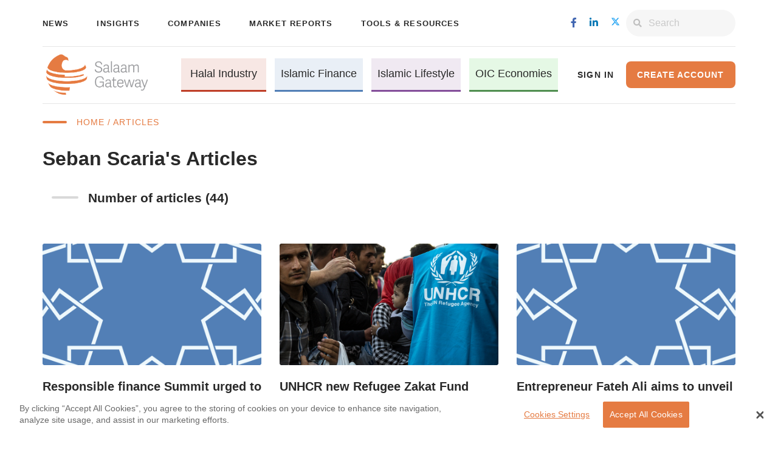

--- FILE ---
content_type: text/html; charset=UTF-8
request_url: https://salaamgateway.com/articles?writer=Seban-Scaria&page=1
body_size: 9630
content:
<!DOCTYPE html>
<html lang="en">
<head>

    <meta name="viewport" content="width=device-width, initial-scale=1.0">
<title>Salaam Gateway - Global Islamic Economy Gateway</title>
<link href="/css/font-awesome.min.css?id=e5f8c1d8dafaead860ef" rel="stylesheet" type="text/css">
<link href="/css/libs.css?id=599d6d3b5149ff215cf3" rel="stylesheet" type="text/css">



<link href="/css/main.css?id=5dc83024530c3750c44d" rel="stylesheet" type="text/css">




<!-- Twitter Card -->
<meta name="twitter:card" content="summary_large_image"/>
<meta name="twitter:site" content="@SalaamGateway"/>
<meta name="twitter:creator" content="@SalaamGateway">
<meta name="twitter:title" content="Salaam Gateway - Global Islamic Economy Gateway"/>
<meta name="twitter:description" content="The leading source of information on Halal Industries, Islamic Finance &amp; Lifestyle. News, companies, insights, reports, announcements across the Islamic Economy."/>
<meta name="twitter:image" content="https://salaamgateway.com/img/salaam-logo-white-bg.png"/>


<!-- Facebook -->
<meta name="title" property="og:title" content="Salaam Gateway - Global Islamic Economy Gateway">
<meta property="og:site_name" content="Salaam Gateway - Global Islamic Economy Gateway">
<meta property="og:type" content="website">
<meta property="og:locale" content="en_US">
<meta property="og:url" content="https://salaamgateway.com/articles">
<meta name="image" property="og:image" content="https://salaamgateway.com/img/salaam-logo-white-bg.png">

<!-- Extras -->
<meta name="theme-color" content="#F7F7F7"/>
<meta name="author" content="Salaam Gateway">
<meta charset="utf-8">
<meta name="description" property="og:description" content="The leading source of information on Halal Industries, Islamic Finance &amp; Lifestyle. News, companies, insights, reports, announcements across the Islamic Economy.">
<meta property="fb:pages" content="1495687827390535"/>
<meta name="home_url" content="https://salaamgateway.com">
<meta name="distribution" content="Global">
<meta name="copyright" content="Copyright Salaam Gateway. All rights reserved.">
<meta name="google-site-verification" content="aS6zWN2CXazyMvvCl8Qlk2XDtLn8Y5k4mrGV4wZW7XM"/>
<meta name="language" content="en"/>
<meta name="revisit-after" content="1 day"/>
<link rel="canonical" href="https://salaamgateway.com"/>

<!-- Icons -->
<link rel="shortcut icon" type="image/png" href="/favicon.png"/>
<link rel="apple-touch-icon" href="/favicon.png"/>

<!--RSS-->
<link rel="alternate" type="application/atom+xml" href="https://salaamgateway.com/feed" title="Salaam Gateway Feed">
    <link rel="alternate" type="application/atom+xml" href="https://salaamgateway.com/feed/news" title="Salaam Gateway News Feed">
    <link rel="alternate" type="application/atom+xml" href="https://salaamgateway.com/feed/insights" title="Salaam Gateway Insights Feed">
    <link rel="alternate" type="application/atom+xml" href="https://salaamgateway.com/feed/reports" title="Salaam Gateway Reports Feed">
    <link rel="alternate" type="application/atom+xml" href="https://salaamgateway.com/feed/infographics" title="Salaam Gateway Infographics Feed">
    <link rel="alternate" type="application/atom+xml" href="https://salaamgateway.com/feed/companies" title="Salaam Gateway Companies Feed">
    <link rel="alternate" type="application/atom+xml" href="https://salaamgateway.com/feed/events" title="Salaam Gateway Events Feed">
    <link rel="alternate" type="application/atom+xml" href="https://salaamgateway.com/feed/announcements" title="Salaam Gateway Announcements Feed">

<!--Mailchimp Popup-->


    
    <script src="https://cdn.onesignal.com/sdks/OneSignalSDK.js" async=""></script>
    <script>
        var OneSignal = window.OneSignal || [];
        OneSignal.push(function () {
            OneSignal.init({
                appId: "484e5e3e-295e-4f79-8ba5-c2b7dba1cbd3",
            });
        });
    </script>

    
    <!-- Global site tag (gtag.js) - Google Analytics -->
<script async src="https://www.googletagmanager.com/gtag/js?id=UA-66447842-1"></script>
<script>
    window.dataLayer = window.dataLayer || [];
    function gtag(){dataLayer.push(arguments);}
    gtag('js', new Date());
    gtag('config', 'UA-66447842-1');
</script>
<!-- Google Tag Manager -->
<script>(function(w,d,s,l,i){w[l]=w[l]||[];w[l].push({'gtm.start':
            new Date().getTime(),event:'gtm.js'});var f=d.getElementsByTagName(s)[0],
        j=d.createElement(s),dl=l!='dataLayer'?'&l='+l:'';j.async=true;j.src=
        'https://www.googletagmanager.com/gtm.js?id='+i+dl;f.parentNode.insertBefore(j,f);
    })(window,document,'script','dataLayer','GTM-PMGTK42');</script>
<!-- End Google Tag Manager -->
<!-- Google Analytics -->
<script>
    window.ga=window.ga||function(){(ga.q=ga.q||[]).push(arguments)};ga.l=+new Date;
    ga('create', 'UA-66447842-1', 'auto');
    ga('send', 'pageview');
</script>
<script async src='https://www.google-analytics.com/analytics.js'></script>
<!-- End Google Analytics -->
<!-- End Google Analytics -->

    
    <script>
        function gaEventTracker(action, category, label, value) {
            if (typeof gtag === 'function') {
                gtag('event', action, {
                    'event_category': category,
                    'event_label': label,
                    'value': value
                });
                console.log("gtag event triggered! action: " + action + ", category: " + category + ", label: " + label, ", value: " + value );
            }else{
                console.log("gtag is not available! action: " + action + ", category: " + category + ", label: " + label, ", value: " + value );
            }
        }

        function gaUserID(user_id) {
            if (typeof ga === 'function') {
                ga('set', 'userId', user_id);
                console.log("ga user id triggered!");
            }else{
                console.log("ga is not available!");
            }
        }
    </script>

        <!--
        Start of global snippet: Please do not remove
        Place this snippet between the <head> and </head> tags on every page of your site.
        -->
        <!-- Global site tag (gtag.js) - Google Marketing Platform -->
        <script async src="https://www.googletagmanager.com/gtag/js?id=DC-4390417"></script>
        <script>
            window.dataLayer = window.dataLayer || [];
            function gtag(){dataLayer.push(arguments);}
            gtag('js', new Date());

            gtag('config', 'DC-4390417');
        </script>
        <!-- End of global snippet: Please do not remove -->
</head>
<body>

    <!-- Google Tag Manager (noscript) -->
    <noscript>
        <iframe src="https://www.googletagmanager.com/ns.html?id=GTM-PMGTK42"
                height="0" width="0" style="display:none;visibility:hidden"></iframe>
    </noscript>
    <!-- End Google Tag Manager (noscript) -->

    
    <!-- Modal HTML -->
<!-- Modal HTML -->
<div id="ModalForgotPassword" class="modal reset-modal fade" tabindex="-1">
    <div class="modal-dialog modal-dialog-centered">
        <div class="modal-content">
            <div class="reset-password-modal-page">
                <div class="reset-password-card">
                    <div class="modal-header">
                        <button type="button" class="close" data-dismiss="modal">&times;</button>
                    </div>
                    <div class="form-title">
                        <div class="row">
                            <div class="col-md-10">Recover your password</div>
                            <div class="col-md-2 dash-col">
                                <div class="dash"></div>
                            </div>
                        </div>
                    </div>
                    <div class="row" id="form-description">
                        <div class="col-md-10">Enter your email that you login with, for the instructions to be sent to your registered email.</div>
                    </div>
                    <form class="forget-password-form">
                        <input type="hidden" name="referral_url" id="reset_password_referral_url" value=""/>
                        <input type="hidden" name="_token" value="4qJkOtDYExj7Ij87UQMaOjq3eBMZWpfDhW67PWWQ">
                        <div class="row">
                            <div class="col-md-12 col-lg-12 col-xl-12">
                                <div class="form-group">
                                    <label class="required" for="email">Email:</label>
                                    <input required="required" type="email" name="email" class="form-control" id="forget_email"
                                           aria-describedby="emailHelp" placeholder="Enter email">
                                </div>
                                <button type="submit" id="button_recover_password" class="btn main-button form-group margin-top-30">Recover Password</button>
                            </div>
                        </div>
                    </form>
                </div>
            </div>
    </div>
    </div>
</div>
<div id="modalCenter" class="modal  fade" tabindex="-1">
    <div class="modal-dialog modal-dialog-centered">
        <div class="modal-content">
            <div class="sign-in-sign-up-container">
                <div class="sign-in-sign-up-card sign-in">
                    <div class="modal-header">
                        <button type="button" class="close" data-dismiss="modal">&times;</button>
                    </div>
                    <div class="form-title">
                        <div class="row">
                            <div class="col-md-10">Sign in</div>
                            <div class="col-md-2 dash-col">
                                <div class="dash"></div>
                            </div>
                        </div>
                    </div>
                    <form class="sign-in-sign-up-form sign-in" autocomplete="on">
                        <input type="hidden" name="_token" value="4qJkOtDYExj7Ij87UQMaOjq3eBMZWpfDhW67PWWQ">
                        <input type="hidden" name="referral_url" id="referral_url" value="https://salaamgateway.com/articles"/>
                        <div class="row">
                            <div class="col-md-12 col-lg-6 col-xl-6">
                                <div class="form-group">
                                    <label class="required" for="email">Email:</label>
                                    <input required="required" type="email" name="email" class="form-control" id="sign-in-email"
                                           aria-describedby="emailHelp" placeholder="Enter email" autocomplete="email">
                                </div>
                            </div>
                            <div class="col-md-12 col-lg-6 col-xl-6">
                                <div class="form-group">
                                    <label class="required"  for="password">Password:</label>
                                    <input required="required" type="password" name="password" class="form-control"
                                           id="sign-in-password" placeholder="Enter password" autocomplete="password">
                                </div>
                            </div>
                        </div>
                        <div class="row">
                            <div class="col-md-12 col-lg-6 col-xl-6">
                                <button class="sign-in-btn btn main-button form-group margin-top-10">Sign In</button>

                            </div>
                            <div class="col-md-12 col-lg-6 col-xl-6">
                                <div class="form-group row margin-top-10 checkbox-forgetpass">
                                    <div class=" col-sm-6 col-md-6 col-lg-6 padding-right-0">
                                        <input type="checkbox" class="form-check-input" id="remember_me">
                                        <label class="form-check-label" for="remember_me">Remember me</label>
                                    </div>
                                    <div class="col-sm-6 col-md-6 col-lg-6 reset-password">
                                        <a role="button" data-dismiss="modal" data-toggle="modal" id="forgotPassword" data-target="#ModalForgotPassword" class="reset-pwd" href="javascript:void(0)">Reset Password <i class="fas fa-caret-right"></i></a>
                                    </div>
                                </div>
                            </div>

                        </div>
                        <div class="row">
                            <div class="col-md-12 margin-top-20 social-signup-container">
                                <p>You can also sign in using your account in one of the social networks.</p>
                                <div class="modal-socials">
                                    <a class="share-icon" href="https://salaamgateway.com/auth/redirect/facebook"><i class="fab fa-facebook-f"></i></a>
                                    <a class="share-icon" href="https://salaamgateway.com/auth/redirect/linkedin"><i class="fab fa-linkedin-in"></i></a>
                                    <a class="share-icon" href="https://salaamgateway.com/auth/redirect/twitter"
                                        target="_blank" dusk="footer-social-twitter" rel="noreferrer"
                                        style="background-color:#0077b5; position:relative;">
                                        <i class="fab" style="position:absolute; left:50%; top:50%;
                                                                transform:translate(-50%,-50%);
                                                                display:flex; align-items:center; justify-content:center;">
                                            <svg xmlns="http://www.w3.org/2000/svg" viewBox="0 0 448 512"
                                                width="15" height="15" fill="currentColor"
                                                style="display:block;">
                                            <path d="M357.2 48L427.8 48 273.6 224.2 455 464 313 464 201.7 318.6 74.5 464 3.8 464 168.7 275.5-5.2 48 140.4 48 240.9 180.9 357.2 48zM332.4 421.8l39.1 0-252.4-333.8-42 0 255.3 333.8z"></path>
                                            </svg>
                                        </i>
                                    </a>
                                    <a class="share-icon" href="https://salaamgateway.com/auth/redirect/google"><i class="fab fa-google"></i></a>
                                </div>
                            </div>
                        </div>
                    </form>
                    <hr>
                    <p class="text">Create account for free and enjoy unlimited access to exclusive
                        industry insights and reports</p>
                    <a class=" secondary-button" href="https://salaamgateway.com/sign-up">Create a New Account</a>
                </div>
            </div>

        </div>
    </div>
</div>





       
    

    <!-- Header -->
    <header class="normal">
        <nav class="top-row container d-none d-lg-flex navbar navbar-expand-lg">
            <ul class="navbar-nav">
                <li class="nav-item">
                    <a class="nav-link" href="https://salaamgateway.com/news" dusk="menu-news">News</a>
                </li>
                <li class="nav-item">
                    <a class="nav-link" href="https://salaamgateway.com/insights" dusk="menu-insights">Insights</a>
                </li>
                <li class="nav-item dropdown show">
                    <a class="dropdown-toggle nav-link" href="#" id="companiesDropdown"
                    data-toggle="dropdown" aria-haspopup="true" aria-expanded="false">
                    Companies
                    </a>
                    <div class="dropdown-menu" aria-labelledby="companiesDropdown">
                        <a class="nav-link dropdown-item" href="https://salaamgateway.com/companies"
                        dusk="menu-companies-db">Companies Database</a>
                        <a class="nav-link dropdown-item" href="https://salaamgateway.com/company-ranking/list"
                        dusk="menu-companies-ranking">Companies Ranking</a>
                    </div>
                </li>
                <li class="nav-item">
                    <a class="nav-link" href="https://salaamgateway.com/reports" dusk="menu-reports">Market Reports</a>
                </li>
                <li class="nav-item">
                    <div class="dropdown show">
                        <a class=" dropdown-toggle nav-link" href="#" role="button" id="dropdownMenuLink"
                           data-toggle="dropdown" aria-haspopup="true" aria-expanded="false">Tools & Resources</a>
                        <div class="dropdown-menu" aria-labelledby="dropdownMenuLink">
                            <a class="nav-link dropdown-item" href="https://salaamgateway.com/infographics"
                               dusk="menu-infographics">Infographics</a>
                            <a class="nav-link dropdown-item" href="https://salaamgateway.com/events" dusk="menu-events">Events
                                and Courses</a>
                            <a class="nav-link dropdown-item" href="https://salaamgateway.com/announcements"
                               dusk="menu-announcements">Announcements</a>
                            <a class="nav-link dropdown-item"  target='_blank' href="https://dashboard.impactintell.com/"
                               dusk="menu-announcements">SGIE Dashboard</a>
                        </div>
                    </div>
                </li>

            </ul>


            <div id="right-side-nav">
                <ul class="social-icons navbar-nav">
                                        <li><a class="social-link" href="https://www.facebook.com/SalaamGateway/"
                           target="_blank" dusk="menu-social-facebook" rel="noreferrer"><i
                                class="fab fa-facebook-f"></i></a></li>
                    <li><a class="social-link" href="https://www.linkedin.com/company/salaamgateway"
                           target="_blank" dusk="menu-social-linkedin" rel="noreferrer"><i
                                class="fab fa-linkedin-in"></i></a></li>
                    <li><a class="social-link" href="https://twitter.com/SalaamGateway"
                           target="_blank" dusk="menu-social-twitter" rel="noreferrer">
                           <i class="fab">
                            <svg xmlns="http://www.w3.org/2000/svg" viewBox="0 0 448 512"
                                width="15" height="15" fill="#1da1f2"
                                style="display:block;">
                            <path d="M357.2 48L427.8 48 273.6 224.2 455 464 313 464 201.7 318.6 74.5 464 3.8 464 168.7 275.5-5.2 48 140.4 48 240.9 180.9 357.2 48zM332.4 421.8l39.1 0-252.4-333.8-42 0 255.3 333.8z"></path>
                            </svg>
                        </i>
                            </a></a></li>
                </ul>
                <form class="form-inline my-2 my-lg-0" method="GET" action="https://salaamgateway.com/search">
                    <div class="input-group search-btn">
                        <div class="input-group-prepend">
                 <span class="input-group-text">
                     <i class="fas fa-search"></i>
                 </span>
                        </div>
                        <input type="search" class="form-control search-input" id="search-input" placeholder="Search"
                               aria-label="Search" name="q">
                    </div>
                </form>
            </div>
        </nav>
        <nav class="bottom-row container navbar navbar-primary">
            <a class="navbar-brand" href="/" dusk="menu-logo">
                <img class="logo" src="https://cdn.salaamgateway.com/public/salaam-logo.png" alt="Logo">
            </a>
            <ul class="navbar-nav d-none d-lg-flex">
                <li class="nav-item light-red-bg ">
                    <a class="nav-link" href="https://salaamgateway.com/halal" dusk="menu-pillar-halal">Halal Industry</a>
                </li>
                <li class="nav-item light-blue-bg ">
                    <a class="nav-link" href="https://salaamgateway.com/finance" dusk="menu-pillar-finance">Islamic
                        Finance</a>
                </li>
                <li class="nav-item light-purple-bg ">
                    <a class="nav-link" href="https://salaamgateway.com/lifestyle" dusk="menu-pillar-lifestyle">Islamic
                        Lifestyle</a>
                </li>
                <li class="nav-item light-green-bg ">
                    <a class="nav-link" href="https://salaamgateway.com/oic-economies" dusk="menu-pillar-oic-economies">OIC Economies</a>
                </li>
            </ul>
            <div class="account-management d-none d-lg-flex">
                                                    <a role="button" data-toggle="modal" data-target="#modalCenter"
                       onclick="setReferralUrl('https://salaamgateway.com/articles')" class="sign-in signin-button"
                       href="javascript:void(0)">Sign In</a>
                    <a class="btn main-button create-account-btn" href="https://salaamgateway.com/sign-up"
                       dusk="menu-create-account">Create Account</a>
                    <script>
                        gaUserID(null);
                    </script>
                            </div>

            
            <div class="header-toggled-buttons d-lg-none d-md-flex d-sm-flex">
                <a class="navbar-toggler navbar-toggler-right search-icon" href="https://salaamgateway.com/search">
                    <i class="fas fa-search"></i>
                </a>
                <!-- Collapse button -->
                <button class="navbar-toggler menu second-button" type="button" data-toggle="collapse"
                        data-target="#navbarSupportedContent23"
                        aria-controls="navbarSupportedContent23" aria-expanded="false" aria-label="Toggle navigation">
                    <div class="animated-icon2"><span></span><span></span><span></span><span></span></div>
                </button>
            </div>

            
            <div class="collapse navbar-collapse d-lg-none" id="navbarSupportedContent23">
                <div class="account-management">
                    <hr>
                                            <div class="sign-in-sign-up">
                            <a role="button" data-toggle="modal" data-target="#modalCenter"
                               onclick="setReferralUrl('https://salaamgateway.com/articles')" class="sign-in signin-button"
                               href="javascript:void(0)">Sign In</a>
                            <a class="btn main-button" href="https://salaamgateway.com/sign-up">Create Account</a>
                        </div>
                                        <hr>
                </div>
                <ul class="navbar-nav pillars">
                    <li class="nav-item light-red-bg ">
                        <a class="nav-link" href="https://salaamgateway.com/halal">Halal Industry</a>
                    </li>
                    <li class="nav-item light-blue-bg ">
                        <a class="nav-link" href="https://salaamgateway.com/finance">Islamic Finance</a>
                    </li>
                    <li class="nav-item light-purple-bg ">
                        <a class="nav-link" href="https://salaamgateway.com/lifestyle">Islamic Lifestyle</a>
                    </li>
                    <li class="nav-item light-green-bg ">
                        <a class="nav-link" href="https://salaamgateway.com/oic-economies">OIC Economies</a>
                    </li>
                </ul>
                <hr>


                <ul class="navbar-nav links">


                    <div class="container" style="width:auto; margin-bottom:10px; ">
                        <li class="nav-item" >
                            <a href='https://premiumreports.salaamgateway.com/'
                               class="justify-content: center d-lg-block  btn main-button premium-reports ">PREMIUM REPORTS</a>
                        </li>
                    </div>

                    <li class="nav-item">
                        <a class="nav-link" href="https://salaamgateway.com/news">News</a>
                    </li>
                    <li class="nav-item">
                        <a class="nav-link" href="https://salaamgateway.com/insights">Insights</a>
                    </li>
                    <li class="nav-item dropdown show">
                        <a class="dropdown-toggle nav-link" href="#" id="companiesDropdown"
                        data-toggle="dropdown" aria-haspopup="true" aria-expanded="false">
                        Companies
                        </a>
                        <div class="dropdown-menu" aria-labelledby="companiesDropdown">
                            <a class="nav-link dropdown-item" href="https://salaamgateway.com/companies"
                            dusk="menu-companies-db">Companies Database</a>
                            <a class="nav-link dropdown-item" href="https://salaamgateway.com/company-ranking/list"
                            dusk="menu-companies-ranking">Companies Ranking</a>
                        </div>
                   </li>
                    <li class="nav-item">
                        <a class="nav-link" href="https://salaamgateway.com/reports">Market Reports</a>
                    </li>
                    <li class="nav-item" id="tools">
                        <a href="#" class="nav-link" dusk="menu-tools">Tools & Resources</a>
                        <ul class="navbar-nav second">
                            <li class="nav-item">
                                <a class="nav-link" href="https://salaamgateway.com/infographics">Infographics</a>
                            </li>
                            <li class="nav-item">
                                <a class="nav-link dropdown-item" href="https://salaamgateway.com/events">Events and
                                    Courses</a>
                            </li>
                            <li class="nav-item">
                                <a class="nav-link dropdown-item"
                                   href="https://salaamgateway.com/announcements">Announcements</a>
                            </li>
                        </ul>
                    </li>
                </ul>
                <hr>
                <ul class="social-icons navbar-nav">
                    <li><a class="social-link" href="https://www.facebook.com/SalaamGateway/"
                           target="_blank" dusk="menu-social-facebook" rel="noreferrer"><i
                                class="fab fa-facebook-f"></i></a></li>
                    <li><a class="social-link" href="https://www.linkedin.com/company/salaamgateway"
                           target="_blank" dusk="menu-social-linkedin" rel="noreferrer"><i
                                class="fab fa-linkedin-in"></i></a></li>
                    <li><a class="social-link" href="https://twitter.com/SalaamGateway"
                           target="_blank" dusk="menu-social-twitter" rel="noreferrer">
                           <i class="fab">
                            <svg xmlns="http://www.w3.org/2000/svg" viewBox="0 0 448 512"
                                width="15" height="15" fill="#1da1f2"
                                style="display:block;">
                            <path d="M357.2 48L427.8 48 273.6 224.2 455 464 313 464 201.7 318.6 74.5 464 3.8 464 168.7 275.5-5.2 48 140.4 48 240.9 180.9 357.2 48zM332.4 421.8l39.1 0-252.4-333.8-42 0 255.3 333.8z"></path>
                            </svg>
                        </i>
                            </a></li>
                </ul>
            </div>
        </nav>
    </header>

    <!-- Content -->
        <div class="container post-page-container">
        <div class="content">
            
            <div class="row section-title-row crumbs">
        <div class="col-md-12 d-flex">
            <div class="d-flex flex-column justify-content-center"> <hr class="dash mr-3"></div>
            <div class="section-title"> <a class="section-title" href="https://salaamgateway.com">Home</a> /                                  Articles </div>
        </div>
    </div>

            
            <h1 class="page-title">Seban Scaria&#039;s Articles</h1>
            <div class="col-md-8 result-section">
                <div class="row section-title-row">
        <div class="col-md-12 d-flex">
           <div class="d-flex flex-column justify-content-center"> <hr class="dash mr-3"></div>
            <div class="section-title">Number of articles (44)</div>
        </div>
    </div>
            </div>
            
                            <div class="row other-news margin-top-60">
                                            <div class="col-md-4">
                            <div class="item-with-img-row img-on-top pillar-top-most">
                                                    <div class="badge-container">
                                <span class="badge -secondary"></span>
                            </div>
                                                <a href="https://salaamgateway.com/story/responsible-finance-summit-urged-to-think-and-act-differently-with-sustainable-responsible-islamic-a" class="item-with-img" target="_self" onclick="gaEventTracker('Click', 'Post', 'Click Post: ' + 'Responsible finance Summit urged to ‘think and act differently’ with ‘Sustainable, Responsible, Islamic’ approach to humanitarian crises ', '1434')">
                            <div class="bg-img" data-bg-src="https://salaamgateway.com/img/default/placeholder-dark-blue.png">
                            
                                <div class="progressive-container"
     style="background-image: url('https://salaamgateway.com/img/default/placeholder-dark-blue.png');">
</div>

<style>
.special-coverage-page .section-one .report .progressive-container {
  background-size: contain !important;
  background-position: center !important;
  background-repeat: no-repeat !important;
  object-fit: contain;
}

</style>
                                                                                            </div>
                        </a>

                        <div class="item-img content">
                            <a href="https://salaamgateway.com/story/responsible-finance-summit-urged-to-think-and-act-differently-with-sustainable-responsible-islamic-a" onclick="gaEventTracker('Click', 'Post', 'Click Post: ' + 'Responsible finance Summit urged to ‘think and act differently’ with ‘Sustainable, Responsible, Islamic’ approach to humanitarian crises ', '1434')">
                                <div class="title shave" data-shave-height="100">Responsible finance Summit urged to ‘think and act differently’ with ‘Sustainable, Responsible, Islamic’ approach to humanitarian crises </div>
                            </a>
                            <div class="metadata
                                ">
                                                                                                    <div class="date">
                                        <i class="fas fa-calendar"></i> 29 Apr 2019
                                    </div>
                                                                
                                    
                                                                                                            <div class="type second-metadata"><i class="fas fa-folder"></i>News
                                        </div>
                                                                                                                                                                                                        
                                                                                                                                                                                                            </div>
                        </div>
                        <hr>
                    </div>
                                                                </div>
                                            <div class="col-md-4">
                            <div class="item-with-img-row img-on-top pillar-top-most">
                                                    <div class="badge-container">
                                <span class="badge -secondary"></span>
                            </div>
                                                <a href="https://salaamgateway.com/story/unhcr-new-refugee-zakat-fund-aims-to-reach-the-most-vulnerable-with-tech-and-transparency" class="item-with-img" target="_self" onclick="gaEventTracker('Click', 'Post', 'Click Post: ' + 'UNHCR new Refugee Zakat Fund aims to reach the most vulnerable with tech and transparency', '1430')">
                            <div class="bg-img" data-bg-src="https://cdn.salaamgateway.com/posts/4fd6609dc3a98ffe1a136fa4a11542065f815f86.jpg">
                            
                                <div class="progressive-container"
     style="background-image: url('https://cdn.salaamgateway.com/posts/4fd6609dc3a98ffe1a136fa4a11542065f815f86.jpg');">
</div>

<style>
.special-coverage-page .section-one .report .progressive-container {
  background-size: contain !important;
  background-position: center !important;
  background-repeat: no-repeat !important;
  object-fit: contain;
}

</style>
                                                                                            </div>
                        </a>

                        <div class="item-img content">
                            <a href="https://salaamgateway.com/story/unhcr-new-refugee-zakat-fund-aims-to-reach-the-most-vulnerable-with-tech-and-transparency" onclick="gaEventTracker('Click', 'Post', 'Click Post: ' + 'UNHCR new Refugee Zakat Fund aims to reach the most vulnerable with tech and transparency', '1430')">
                                <div class="title shave" data-shave-height="100">UNHCR new Refugee Zakat Fund aims to reach the most vulnerable with tech and transparency</div>
                            </a>
                            <div class="metadata
                                ">
                                                                                                    <div class="date">
                                        <i class="fas fa-calendar"></i> 26 Apr 2019
                                    </div>
                                                                
                                    
                                                                                                            <div class="type second-metadata"><i class="fas fa-folder"></i>News
                                        </div>
                                                                                                                                                                                                        
                                                                                                                                                                                                            </div>
                        </div>
                        <hr>
                    </div>
                                                                </div>
                                            <div class="col-md-4">
                            <div class="item-with-img-row img-on-top pillar-top-most">
                                                    <div class="badge-container">
                                <span class="badge -secondary"></span>
                            </div>
                                                <a href="https://salaamgateway.com/story/entrepreneur-fateh-ali-aims-to-unveil-his-muslim-tech-startup-at-ramadan" class="item-with-img" target="_self" onclick="gaEventTracker('Click', 'Post', 'Click Post: ' + 'Entrepreneur Fateh Ali aims to unveil his Muslim tech startup at Ramadan', '1423')">
                            <div class="bg-img" data-bg-src="https://salaamgateway.com/img/default/placeholder-dark-blue.png">
                            
                                <div class="progressive-container"
     style="background-image: url('https://salaamgateway.com/img/default/placeholder-dark-blue.png');">
</div>

<style>
.special-coverage-page .section-one .report .progressive-container {
  background-size: contain !important;
  background-position: center !important;
  background-repeat: no-repeat !important;
  object-fit: contain;
}

</style>
                                                                                            </div>
                        </a>

                        <div class="item-img content">
                            <a href="https://salaamgateway.com/story/entrepreneur-fateh-ali-aims-to-unveil-his-muslim-tech-startup-at-ramadan" onclick="gaEventTracker('Click', 'Post', 'Click Post: ' + 'Entrepreneur Fateh Ali aims to unveil his Muslim tech startup at Ramadan', '1423')">
                                <div class="title shave" data-shave-height="100">Entrepreneur Fateh Ali aims to unveil his Muslim tech startup at Ramadan</div>
                            </a>
                            <div class="metadata
                                ">
                                                                                                    <div class="date">
                                        <i class="fas fa-calendar"></i> 18 Apr 2019
                                    </div>
                                                                
                                    
                                                                                                            <div class="type second-metadata"><i class="fas fa-folder"></i>News
                                        </div>
                                                                                                                                                                                                        
                                                                                                                                                                                                            </div>
                        </div>
                        <hr>
                    </div>
                                                                </div>
                                            <div class="col-md-4">
                            <div class="item-with-img-row img-on-top pillar-top-most">
                                                    <div class="badge-container">
                                <span class="badge -secondary"></span>
                            </div>
                                                <a href="https://salaamgateway.com/story/uae-launches-integrated-arab-system-for-mutual-recognition-of-halal-certificates" class="item-with-img" target="_self" onclick="gaEventTracker('Click', 'Post', 'Click Post: ' + 'UAE launches integrated ‘Arab system’ for mutual recognition of halal certificates', '1361')">
                            <div class="bg-img" data-bg-src="https://cdn.salaamgateway.com/posts/20190218124719627468360.jpg">
                            
                                <div class="progressive-container"
     style="background-image: url('https://cdn.salaamgateway.com/posts/20190218124719627468360.jpg');">
</div>

<style>
.special-coverage-page .section-one .report .progressive-container {
  background-size: contain !important;
  background-position: center !important;
  background-repeat: no-repeat !important;
  object-fit: contain;
}

</style>
                                                                                            </div>
                        </a>

                        <div class="item-img content">
                            <a href="https://salaamgateway.com/story/uae-launches-integrated-arab-system-for-mutual-recognition-of-halal-certificates" onclick="gaEventTracker('Click', 'Post', 'Click Post: ' + 'UAE launches integrated ‘Arab system’ for mutual recognition of halal certificates', '1361')">
                                <div class="title shave" data-shave-height="100">UAE launches integrated ‘Arab system’ for mutual recognition of halal certificates</div>
                            </a>
                            <div class="metadata
                                ">
                                                                                                    <div class="date">
                                        <i class="fas fa-calendar"></i> 18 Feb 2019
                                    </div>
                                                                
                                    
                                                                                                            <div class="type second-metadata"><i class="fas fa-folder"></i>News
                                        </div>
                                                                                                                                                                                                        
                                                                                                                                                                                                            </div>
                        </div>
                        <hr>
                    </div>
                                                                </div>
                                            <div class="col-md-4">
                            <div class="item-with-img-row img-on-top pillar-top-most">
                                                    <div class="badge-container">
                                <span class="badge -secondary"></span>
                            </div>
                                                <a href="https://salaamgateway.com/story/this-canadian-modest-fashion-designer-aims-to-inspire-and-empower" class="item-with-img" target="_self" onclick="gaEventTracker('Click', 'Post', 'Click Post: ' + 'This Canadian modest fashion designer aims to inspire and empower', '1197')">
                            <div class="bg-img" data-bg-src="https://salaamgateway.com/img/default/placeholder-dark-blue.png">
                            
                                <div class="progressive-container"
     style="background-image: url('https://salaamgateway.com/img/default/placeholder-dark-blue.png');">
</div>

<style>
.special-coverage-page .section-one .report .progressive-container {
  background-size: contain !important;
  background-position: center !important;
  background-repeat: no-repeat !important;
  object-fit: contain;
}

</style>
                                                                                            </div>
                        </a>

                        <div class="item-img content">
                            <a href="https://salaamgateway.com/story/this-canadian-modest-fashion-designer-aims-to-inspire-and-empower" onclick="gaEventTracker('Click', 'Post', 'Click Post: ' + 'This Canadian modest fashion designer aims to inspire and empower', '1197')">
                                <div class="title shave" data-shave-height="100">This Canadian modest fashion designer aims to inspire and empower</div>
                            </a>
                            <div class="metadata
                                ">
                                                                                                    <div class="date">
                                        <i class="fas fa-calendar"></i> 26 Sep 2018
                                    </div>
                                                                
                                    
                                                                                                            <div class="type second-metadata"><i class="fas fa-folder"></i>News
                                        </div>
                                                                                                                                                                                                        
                                                                                                                                                                                                            </div>
                        </div>
                        <hr>
                    </div>
                                                                </div>
                                            <div class="col-md-4">
                            <div class="item-with-img-row img-on-top pillar-top-most">
                                                    <div class="badge-container">
                                <span class="badge -secondary"></span>
                            </div>
                                                <a href="https://salaamgateway.com/story/afghan-climber-hanifa-yousoufi-braved-militant-attacks-to-make-history" class="item-with-img" target="_self" onclick="gaEventTracker('Click', 'Post', 'Click Post: ' + 'Afghan climber Hanifa Yousoufi braved militant attacks to make history', '1166')">
                            <div class="bg-img" data-bg-src="https://salaamgateway.com/img/default/placeholder-dark-blue.png">
                            
                                <div class="progressive-container"
     style="background-image: url('https://salaamgateway.com/img/default/placeholder-dark-blue.png');">
</div>

<style>
.special-coverage-page .section-one .report .progressive-container {
  background-size: contain !important;
  background-position: center !important;
  background-repeat: no-repeat !important;
  object-fit: contain;
}

</style>
                                                                                            </div>
                        </a>

                        <div class="item-img content">
                            <a href="https://salaamgateway.com/story/afghan-climber-hanifa-yousoufi-braved-militant-attacks-to-make-history" onclick="gaEventTracker('Click', 'Post', 'Click Post: ' + 'Afghan climber Hanifa Yousoufi braved militant attacks to make history', '1166')">
                                <div class="title shave" data-shave-height="100">Afghan climber Hanifa Yousoufi braved militant attacks to make history</div>
                            </a>
                            <div class="metadata
                                ">
                                                                                                    <div class="date">
                                        <i class="fas fa-calendar"></i> 28 Aug 2018
                                    </div>
                                                                
                                    
                                                                                                            <div class="type second-metadata"><i class="fas fa-folder"></i>News
                                        </div>
                                                                                                                                                                                                        
                                                                                                                                                                                                            </div>
                        </div>
                        <hr>
                    </div>
                                                                </div>
                                            <div class="col-md-4">
                            <div class="item-with-img-row img-on-top pillar-top-most">
                                                    <div class="badge-container">
                                <span class="badge -secondary"></span>
                            </div>
                                                <a href="https://salaamgateway.com/story/what-modest-fashion-shows-can-learn-from-jakarta-this-week" class="item-with-img" target="_self" onclick="gaEventTracker('Click', 'Post', 'Click Post: ' + 'What modest-fashion shows can learn from Jakarta this week', '1135')">
                            <div class="bg-img" data-bg-src="https://salaamgateway.com/img/default/placeholder-dark-blue.png">
                            
                                <div class="progressive-container"
     style="background-image: url('https://salaamgateway.com/img/default/placeholder-dark-blue.png');">
</div>

<style>
.special-coverage-page .section-one .report .progressive-container {
  background-size: contain !important;
  background-position: center !important;
  background-repeat: no-repeat !important;
  object-fit: contain;
}

</style>
                                                                                            </div>
                        </a>

                        <div class="item-img content">
                            <a href="https://salaamgateway.com/story/what-modest-fashion-shows-can-learn-from-jakarta-this-week" onclick="gaEventTracker('Click', 'Post', 'Click Post: ' + 'What modest-fashion shows can learn from Jakarta this week', '1135')">
                                <div class="title shave" data-shave-height="100">What modest-fashion shows can learn from Jakarta this week</div>
                            </a>
                            <div class="metadata
                                ">
                                                                                                    <div class="date">
                                        <i class="fas fa-calendar"></i> 25 Jul 2018
                                    </div>
                                                                
                                    
                                                                                                            <div class="type second-metadata"><i class="fas fa-folder"></i>News
                                        </div>
                                                                                                                                                                                                        
                                                                                                                                                                                                            </div>
                        </div>
                        <hr>
                    </div>
                                                                </div>
                                            <div class="col-md-4">
                            <div class="item-with-img-row img-on-top pillar-top-most">
                                                    <div class="badge-container">
                                <span class="badge -secondary"></span>
                            </div>
                                                <a href="https://salaamgateway.com/story/in-the-middle-eastern-job-market-your-first-interview-could-be-the-clincher" class="item-with-img" target="_self" onclick="gaEventTracker('Click', 'Post', 'Click Post: ' + 'In the Middle Eastern job market, your first interview could be the clincher', '1109')">
                            <div class="bg-img" data-bg-src="https://salaamgateway.com/img/default/placeholder-dark-blue.png">
                            
                                <div class="progressive-container"
     style="background-image: url('https://salaamgateway.com/img/default/placeholder-dark-blue.png');">
</div>

<style>
.special-coverage-page .section-one .report .progressive-container {
  background-size: contain !important;
  background-position: center !important;
  background-repeat: no-repeat !important;
  object-fit: contain;
}

</style>
                                                                                            </div>
                        </a>

                        <div class="item-img content">
                            <a href="https://salaamgateway.com/story/in-the-middle-eastern-job-market-your-first-interview-could-be-the-clincher" onclick="gaEventTracker('Click', 'Post', 'Click Post: ' + 'In the Middle Eastern job market, your first interview could be the clincher', '1109')">
                                <div class="title shave" data-shave-height="100">In the Middle Eastern job market, your first interview could be the clincher</div>
                            </a>
                            <div class="metadata
                                ">
                                                                                                    <div class="date">
                                        <i class="fas fa-calendar"></i> 03 Jul 2018
                                    </div>
                                                                
                                    
                                                                                                            <div class="type second-metadata"><i class="fas fa-folder"></i>News
                                        </div>
                                                                                                                                                                                                        
                                                                                                                                                                                                            </div>
                        </div>
                        <hr>
                    </div>
                                                                </div>
                                            <div class="col-md-4">
                            <div class="item-with-img-row img-on-top pillar-top-most">
                                                    <div class="badge-container">
                                <span class="badge -secondary"></span>
                            </div>
                                                <a href="https://salaamgateway.com/story/egyptian-startup-swvl-that-netted-8-mn-funding-wants-to-be-a-top-job-provider" class="item-with-img" target="_self" onclick="gaEventTracker('Click', 'Post', 'Click Post: ' + 'Egyptian startup Swvl that netted $8 mn funding wants to be a top job provider', '1038')">
                            <div class="bg-img" data-bg-src="https://salaamgateway.com/img/default/placeholder-dark-blue.png">
                            
                                <div class="progressive-container"
     style="background-image: url('https://salaamgateway.com/img/default/placeholder-dark-blue.png');">
</div>

<style>
.special-coverage-page .section-one .report .progressive-container {
  background-size: contain !important;
  background-position: center !important;
  background-repeat: no-repeat !important;
  object-fit: contain;
}

</style>
                                                                                            </div>
                        </a>

                        <div class="item-img content">
                            <a href="https://salaamgateway.com/story/egyptian-startup-swvl-that-netted-8-mn-funding-wants-to-be-a-top-job-provider" onclick="gaEventTracker('Click', 'Post', 'Click Post: ' + 'Egyptian startup Swvl that netted $8 mn funding wants to be a top job provider', '1038')">
                                <div class="title shave" data-shave-height="100">Egyptian startup Swvl that netted $8 mn funding wants to be a top job provider</div>
                            </a>
                            <div class="metadata
                                ">
                                                                                                    <div class="date">
                                        <i class="fas fa-calendar"></i> 26 Apr 2018
                                    </div>
                                                                
                                    
                                                                                                            <div class="type second-metadata"><i class="fas fa-folder"></i>News
                                        </div>
                                                                                                                                                                                                        
                                                                                                                                                                                                            </div>
                        </div>
                        <hr>
                    </div>
                                                                </div>
                                        
                                                        </div>
            
            <nav aria-label="Page navigation ">
        <ul class="pagination">
            
                            <li class="page-item disabled" aria-disabled="true" aria-label="&laquo; Previous">
                    <span class="page-link" aria-hidden="true">Prev</span>
                </li>
            
            
                            
                
                
                                                                                        <li class="page-item active" aria-current="page"><span class="page-link">1</span></li>
                                                                                                <li class="page-item"><a class="page-link" href="https://salaamgateway.com/articles?writer=Seban-Scaria&amp;page=2">2</a></li>
                                                                                                <li class="page-item"><a class="page-link" href="https://salaamgateway.com/articles?writer=Seban-Scaria&amp;page=3">3</a></li>
                                                                                                <li class="page-item"><a class="page-link" href="https://salaamgateway.com/articles?writer=Seban-Scaria&amp;page=4">4</a></li>
                                                                                                <li class="page-item"><a class="page-link" href="https://salaamgateway.com/articles?writer=Seban-Scaria&amp;page=5">5</a></li>
                                                                        
            
                            <li class="page-item">
                    <a class="page-link" href="https://salaamgateway.com/articles?writer=Seban-Scaria&amp;page=2" rel="next" aria-label="Next &raquo;">Next</a>
                </li>
                    </ul>
    </nav>



        </div>
    </div>


    <!-- End Content -->

    <!--Footer-->
    <footer>
    <div class="container">
        <div class="row boxes padding-top-30 padding-bottom-40">
            <div class="col-md-4">
                <div class="white-box padding-20">
                    <h5 class="font-weight-bold">List Your Company</h5>
                    <p>Create your company profile on Salaam Gateway to reach a global Islamic audience.</p>
                    <a class="btn btn-gray" href="https://salaamgateway.com/company/list" dusk="footer-add-company">Create</a>
                </div>
            </div>
            <div class="col-md-4">
                <div class="white-box padding-20 ">
                    <h5 class="font-weight-bold">Publish Your Announcement</h5>
                    <p>Share your company's latest updates.</p>
                    <a class="btn btn-gray" href="https://salaamgateway.com/publish-announcement" dusk="footer-add-announcement">Submit</a>
                </div>
            </div>
            <div class="col-md-4">
                <div class="white-box padding-20">
                    <h5 class="font-weight-bold">Share Your Event or Course</h5>
                    <p>Reach thousands of Islamic economy businesses and professionals.</p>
                    <a class="btn btn-gray" href="https://salaamgateway.com/list-event-or-course" dusk="footer-add-events">Add</a>
                </div>
            </div>
        </div>
        <div class="footer-row share-row">
            <a class="navbar-brand" href="https://salaamgateway.com" dusk="footer-logo">
                <img class="logo" src="https://cdn.salaamgateway.com/public/salaam-logo.png" alt="Logo" dusk="footer-logo">
            </a>
            <div class="share-side">
                                <div>
                    <h6 class="font-weight-bold">Follow</h6>
                </div>
                <div>
                    <a class="share-icon" href="https://www.facebook.com/SalaamGateway/" target="_blank" dusk="footer-social-facebook" rel="noreferrer"><i class="fab fa-facebook-f"></i></a>
                    <a class="share-icon" href="https://www.instagram.com/SalaamGateway/" target="_blank" dusk="footer-social-instagram" rel="noreferrer"><i class="fab fa-instagram" style="background-color: #4267B2"></i></a>
                    <a class="share-icon" href="https://www.linkedin.com/company/salaamgateway" target="_blank" dusk="footer-social-linkedin" rel="noreferrer"><i class="fab fa-linkedin-in"></i></a>
                    <a class="share-icon" href="https://twitter.com/SalaamGateway"
                        target="_blank" dusk="footer-social-twitter" rel="noreferrer"
                        style="background-color:#0077b5; position:relative;">
                        <i class="fab" style="position:absolute; left:50%; top:50%;
                                                transform:translate(-50%,-50%);
                                                display:flex; align-items:center; justify-content:center;">
                            <svg xmlns="http://www.w3.org/2000/svg" viewBox="0 0 448 512"
                                width="15" height="15" fill="currentColor"
                                style="display:block;">
                            <path d="M357.2 48L427.8 48 273.6 224.2 455 464 313 464 201.7 318.6 74.5 464 3.8 464 168.7 275.5-5.2 48 140.4 48 240.9 180.9 357.2 48zM332.4 421.8l39.1 0-252.4-333.8-42 0 255.3 333.8z"></path>
                            </svg>
                        </i>
                    </a>
                </div>
            </div>
        </div>
        <div class="footer-row top">
            <ul class="footer-nav pillar-section">
                <li class="nav-item">
                    <a class="nav-link" href="https://salaamgateway.com/halal" dusk="footer-pillar-halal">Halal Industry</a>
                </li>
                <li class="nav-item">
                    <a class="nav-link" href="https://salaamgateway.com/finance" dusk="footer-pillar-finance">Islamic Finance</a>
                </li>
                <li class="nav-item">
                    <a class="nav-link" href="https://salaamgateway.com/lifestyle" dusk="footer-pillar-lifestyle">Islamic Lifestyle</a>
                </li>
                <li class="nav-item">
                    <a class="nav-link" href="https://salaamgateway.com/oic-economies" dusk="footer-pillar-oic-economies">OIC Economies</a>
                </li>
            </ul>
            <ul class="footer-nav full-width">
                <li class="nav-item">
                    <a class="nav-link" href="https://salaamgateway.com/reports" dusk="footer-reports">Market Reports</a>
                </li>
                <li class="nav-item">
                    <a class="nav-link" href="https://salaamgateway.com/events" dusk="footer-events">Events & Courses</a>
                </li>
                <li class="nav-item">
                    <a class="nav-link" href="https://salaamgateway.com/news" dusk="footer-news">News</a>
                </li>
                <li class="nav-item">
                    <a class="nav-link" href="https://salaamgateway.com/insights" dusk="footer-insights">Insights</a>
                </li>
                <li class="nav-item">
                    <a class="nav-link" href="https://salaamgateway.com/companies" dusk="footer-companies">Companies</a>
                </li>
                <li class="nav-item">
                    <a class="nav-link" href="https://salaamgateway.com/infographics" dusk="footer-infographics">Infographics</a>
                </li>   
                <li class="nav-item">
                    <a class="nav-link" href="https://salaamgateway.com/announcements" dusk="footer-announcements">Announcements</a>
                </li>

            </ul>
        </div>
        <div class="row footer-row">
            <div class=" col-sm-6 col-md-10">
                <ul class="footer-nav margin-bottom-20" id="second-row-footer">
                    <li class="nav-item">
                        <a class="nav-link" href="https://salaamgateway.com/cookies" dusk="footer-cookie-policy">Cookies Policy</a>
                    </li>
                    <li class="nav-item">
                        <a class="nav-link" href="https://salaamgateway.com/privacy" dusk="footer-privacy">Privacy Statement</a>
                    </li>
                    <li class="nav-item">
                        <a class="nav-link" href="https://salaamgateway.com/terms" dusk="footer-terms">Terms of Use</a>
                    </li>
                    <li class="nav-item">
                        <a class="nav-link" href="https://salaamgateway.com/about-us" dusk="footer-aboutus">About us</a>
                    </li>
                    <li class="nav-item">
                        <a class="nav-link" href="https://salaamgateway.com/contact-us" dusk="footer-contactus">Contact us</a>
                    </li>
                </ul>
                <hr class="dash">
                <p class="margin-top-20 mb-0 copyright">© 2023 Salaam Gateway</p>
            </div>
        </div>
    </div>
</footer>

    
    <script src="/js/libs.js?id=e435123965f9a05794ed"></script>

    
    
    
    <script src="https://browser.sentry-cdn.com/5.19.1/bundle.min.js" integrity="sha384-ibWewy8LWP0FdvEBD3iLjNmbFkkh/FKtOz8GR9C8ZBWjDTbjbdIDpa4nc/AasWns" crossorigin="anonymous">
        Sentry.init({ dsn: 'https://585a81dfd04d4faca56e8e5f13cf8c7d@sentry.io/1757477' });
    </script>

    
    <script src="/js/main-all.js?id=09ac7a524cdbc066c83b"></script>

    
    
<script type="text/javascript">
function setReferralUrl(url) {
    $('input#referral_url').val(url);
}

</script>

    
    <!-- OneTrust Cookies Consent Notice start -->
<script src="https://cdn.cookielaw.org/scripttemplates/otSDKStub.js"  type="text/javascript" charset="UTF-8" data-domain-script="4d8d10c8-ef3a-4f3e-82bb-d2493b3cc44e"></script>
<script type="text/javascript">
    function OptanonWrapper() { }
</script>
<!-- OneTrust Cookies Consent Notice end -->

</body>
</html>


--- FILE ---
content_type: text/css
request_url: https://salaamgateway.com/css/main.css?id=5dc83024530c3750c44d
body_size: 24811
content:
@font-face{font-family:Knowledge;src:local("Serif"),local("serif"),url(/fonts/knowledge-light.woff?a0aedeaf7c6cea911612d61465f86e2c) format("woff");font-weight:300;font-style:normal;font-display:swap}@font-face{font-family:Knowledge;src:local("Serif"),local("serif"),url(/fonts/Knowledge-Regular.woff?94275e5038bdf8b3db56304b69b9d9a9) format("woff");font-weight:400;font-style:normal;font-display:swap}@font-face{font-family:Knowledge;src:local("Serif"),local("serif"),url(/fonts/knowledge-medium.woff?f40f2cec573c3664b9ca059fb299c2b5) format("woff");font-weight:500;font-style:normal;font-display:swap}@font-face{font-family:Knowledge;src:local("Serif"),local("serif"),url(/fonts/Knowledge-Bold.woff?b480da9dcffe969c1bee5ce74404f121) format("woff");font-weight:600;font-style:normal;font-display:swap}.padding-10{padding:10px}.padding-20{padding:20px}.padding-30{padding:30px}.padding-40{padding:40px}.padding-50{padding:50px}.padding-60{padding:60px}.padding-70{padding:70px}.padding-80{padding:80px}.padding-90{padding:90px}.padding-100{padding:100px}.padding-top-10{padding-top:10px}.padding-top-20{padding-top:20px}.padding-top-30{padding-top:30px}.padding-top-40{padding-top:40px}.padding-top-50{padding-top:50px}.padding-top-60{padding-top:60px}.padding-top-70{padding-top:70px}.padding-top-80{padding-top:80px}.padding-top-90{padding-top:90px}.padding-top-100{padding-top:100px}.padding-bottom-10{padding-bottom:10px}.padding-bottom-20{padding-bottom:20px}.padding-bottom-30{padding-bottom:30px}.padding-bottom-40{padding-bottom:40px}.padding-bottom-50{padding-bottom:50px}.padding-bottom-60{padding-bottom:60px}.padding-bottom-70{padding-bottom:70px}.padding-bottom-80{padding-bottom:80px}.padding-bottom-90{padding-bottom:90px}.padding-bottom-100{padding-bottom:100px}.padding-right-10{padding-right:10px}.padding-right-20{padding-right:20px}.padding-right-30{padding-right:30px}.padding-right-40{padding-right:40px}.padding-right-50{padding-right:50px}.padding-right-60{padding-right:60px}.padding-right-70{padding-right:70px}.padding-right-80{padding-right:80px}.padding-right-90{padding-right:90px}.padding-right-100{padding-right:100px}.padding-left-10{padding-left:10px}.padding-left-20{padding-left:20px}.padding-left-30{padding-left:30px}.padding-left-40{padding-left:40px}.padding-left-50{padding-left:50px}.padding-left-60{padding-left:60px}.padding-left-70{padding-left:70px}.padding-left-80{padding-left:80px}.padding-left-90{padding-left:90px}.padding-left-100{padding-left:100px}.margin-10{margin:10px}.margin-20{margin:20px}.margin-30{margin:30px}.margin-40{margin:40px}.margin-50{margin:50px}.margin-60{margin:60px}.margin-70{margin:70px}.margin-80{margin:80px}.margin-90{margin:90px}.margin-100{margin:100px}.margin-top-10{margin-top:10px}.margin-top-20{margin-top:20px}.margin-top-30{margin-top:30px}.margin-top-40{margin-top:40px}.margin-top-50{margin-top:50px}.margin-top-60{margin-top:60px}.margin-top-70{margin-top:70px}.margin-top-80{margin-top:80px}.margin-top-90{margin-top:90px}.margin-top-100{margin-top:100px}.margin-bottom-10{margin-bottom:10px}.margin-bottom-20{margin-bottom:20px}.margin-bottom-30{margin-bottom:30px}.margin-bottom-40{margin-bottom:40px}.margin-bottom-50{margin-bottom:50px}.margin-bottom-60{margin-bottom:60px}.margin-bottom-70{margin-bottom:70px}.margin-bottom-80{margin-bottom:80px}.margin-bottom-90{margin-bottom:90px}.margin-bottom-100{margin-bottom:100px}.margin-right-10{margin-right:10px}.margin-right-20{margin-right:20px}.margin-right-30{margin-right:30px}.margin-right-40{margin-right:40px}.margin-right-50{margin-right:50px}.margin-right-60{margin-right:60px}.margin-right-70{margin-right:70px}.margin-right-80{margin-right:80px}.margin-right-90{margin-right:90px}.margin-right-100{margin-right:100px}.margin-left-10{margin-left:10px}.margin-left-20{margin-left:20px}.margin-left-30{margin-left:30px}.margin-left-40{margin-left:40px}.margin-left-50{margin-left:50px}.margin-left-60{margin-left:60px}.margin-left-70{margin-left:70px}.margin-left-80{margin-left:80px}.margin-left-90{margin-left:90px}.margin-left-100{margin-left:100px}.gradient-pillar-halal{height:auto;width:100%;z-index:-20;background:-webkit-gradient(linear,left top,left bottom,color-stop(-200%,#bf3e27),color-stop(35%,#fff));background:linear-gradient(180deg,#bf3e27 -200%,#fff 35%)}.gradient-pillar-finance{height:auto;width:100%;z-index:-20;background:-webkit-gradient(linear,left top,left bottom,color-stop(-200%,#527fb6),color-stop(35%,#fff));background:linear-gradient(180deg,#527fb6 -200%,#fff 35%)}.gradient-pillar-lifestyle{height:auto;width:100%;z-index:-20;background:-webkit-gradient(linear,left top,left bottom,color-stop(-200%,#834e9a),color-stop(35%,#fff));background:linear-gradient(180deg,#834e9a -200%,#fff 35%)}.gradient-pillar-oic-economies{height:auto;width:100%;z-index:-20;background:-webkit-gradient(linear,left top,left bottom,color-stop(-200%,#508e50),color-stop(35%,#fff));background:linear-gradient(180deg,#508e50 -200%,#fff 35%)}body,html{width:100%;height:100%}:focus{outline:none}.margin-top-15{margin-top:15px}.margin-right-5{margin-right:5px}.margin-left-5{margin-left:5px}.margin-top-auto{margin-top:auto}.btn:focus{outline:0;box-shadow:none!important}hr{border-top:1px solid rgba(0,0,0,.1);width:100%;margin:0}.no-margin{margin:0!important}.ekko-lightbox-nav-overlay a{opacity:1!important}a{text-decoration:none!important}.has-search .form-control{padding-left:2.375rem}.has-search .form-control-feedback{padding:3px;vertical-align:middle;font-size:13px;position:absolute;z-index:2;display:block;width:2.375rem;height:44px;line-height:2.375rem;text-align:center;pointer-events:none;color:#aaa}textarea.form-control{height:165px;resize:none}.form-control{border:2px solid #d9d9d9;border-radius:8px;font-size:16px;height:44px;background-color:#fff}input.form-control:focus,select.form-control:focus,textarea.form-control:focus{border:2px solid #0395ff!important;box-shadow:none}input.form-control::-webkit-input-placeholder,select.form-control::-webkit-input-placeholder,textarea.form-control::-webkit-input-placeholder{font-size:16px;border-radius:8px;height:44px;padding:0;color:#a3a3a3}input.form-control::-moz-placeholder,select.form-control::-moz-placeholder,textarea.form-control::-moz-placeholder{font-size:16px;border-radius:8px;height:44px;padding:0;color:#a3a3a3}input.form-control:-ms-input-placeholder,select.form-control:-ms-input-placeholder,textarea.form-control:-ms-input-placeholder{font-size:16px;border-radius:8px;height:44px;padding:0;color:#a3a3a3}input.form-control::-ms-input-placeholder,select.form-control::-ms-input-placeholder,textarea.form-control::-ms-input-placeholder{font-size:16px;border-radius:8px;height:44px;padding:0;color:#a3a3a3}input.form-control::placeholder,select.form-control::placeholder,textarea.form-control::placeholder{font-size:16px;border-radius:8px;height:44px;padding:0;color:#a3a3a3}input.form-control:placeholder-shown,select.form-control:placeholder-shown,textarea.form-control:placeholder-shown{border:2px solid #f2f2f2}input.form-control:disabled,select.form-control:disabled,textarea.form-control:disabled{background-color:#ddd7d3;color:#aeaead}.container{padding:0}.fa-clock{color:#a3a3a3}.padding-left-0{padding-left:0}.padding-right-0{padding-right:0}.bg{height:100%;border-radius:4px;padding:0 20px 20px;display:-webkit-box;display:flex;-webkit-box-orient:vertical;-webkit-box-direction:normal;flex-direction:column;line-height:inherit}.bg-gray{background:#f5f5f5 -webkit-gradient(linear,left bottom,left top,from(hsla(0,0%,100%,0)),to(hsla(0,0%,100%,.5)));background:#f5f5f5 linear-gradient(0deg,hsla(0,0%,100%,0),hsla(0,0%,100%,.5))}.bg-baby-orange{background:#feece2 -webkit-gradient(linear,left bottom,left top,from(hsla(0,0%,100%,0)),to(hsla(0,0%,100%,.5)));background:#feece2 linear-gradient(0deg,hsla(0,0%,100%,0),hsla(0,0%,100%,.5))}.bg-baby-blue{background:#eef8fc -webkit-gradient(linear,left bottom,left top,from(hsla(0,0%,100%,0)),to(hsla(0,0%,100%,.5)));background:#eef8fc linear-gradient(0deg,hsla(0,0%,100%,0),hsla(0,0%,100%,.5))}.bg-orange{background:#ff9f67 -webkit-gradient(linear,left bottom,left top,from(hsla(0,0%,100%,0)),to(hsla(0,0%,100%,.5)));background:#ff9f67 linear-gradient(0deg,hsla(0,0%,100%,0),hsla(0,0%,100%,.5))}.bg-img,.progressive-container{height:100%;background-size:cover;background-position:50%;width:100%;position:absolute}.btn{text-transform:uppercase;display:-webkit-box;display:flex;-webkit-box-align:center;align-items:center;-webkit-box-pack:center;justify-content:center;height:44px;width:170px;font-size:14px;font-weight:700;letter-spacing:1.5px;border-radius:8px;background-color:#e57b42;color:#fff}.btn.btn-gray{background-color:#f7f7f7}.btn.btn-gray,.btn.btn-white{color:#e57b42;border-radius:22px}.btn.btn-white{background-color:#fff}.badge{text-transform:uppercase;padding:5px 13px;font-weight:400;letter-spacing:1px;color:#bf3e27;background-color:#f7e7e4}.badge.badge-blue{color:#fff;background-color:#527fb6}.badge.badge-blue-secondary{color:#527fb6;background-color:#e9eff6}.badge.badge-orange{color:#fff;background-color:#e57b42}.badge.badge-orange-secondary,.badge.badge-orange-secondary-date{background-color:#feece2;color:#e57b42}.badge.badge-orange-secondary-date{width:40px;height:40px;white-space:normal}.badge.badge-green{color:#fff;background-color:#508e50}.badge.badge-green-secondary{color:#508e50;background-color:#e5f8e5}.badge.badge-red{color:#fff;background-color:#bf3e27}.badge.badge-red-secondary{color:#bf3e27;background-color:#f7e7e4}.badge.badge-purple{color:#fff;background-color:#834e9a}.badge.badge-purple-secondary{color:#834e9a;background-color:#f0e9f2}.badge.badge-sponsored-gradient{color:#fff;background:-webkit-gradient(linear,left top,right top,from(#eea140),to(#d7282e));background:linear-gradient(90deg,#eea140,#d7282e);border:none}.badge.badge-gray-secondary{color:#949598;background-color:#ededed}.badge.half-badge{width:77px;border-radius:0 4px 4px 0;top:19px;z-index:999;position:absolute}.dash{border:2px solid #d9d9d9;border-radius:4px;display:inline-block!important;margin:0;width:40px;vertical-align:middle}.section-title{display:inline;font-size:21px;font-weight:700;color:#292929}blockquote:before{content:"\F10D";font-weight:900;font-family:Font Awesome\ 5 Free,serif;display:block;margin-bottom:10px}blockquote{margin-top:50px;margin-bottom:50px;padding-left:20px;font-size:20px;font-style:normal}.citation{margin-top:10px;color:#858585;font-style:italic;font-size:16px}.error-message{opacity:0}.main-button{background-color:#e57b42;color:#fff;border-radius:8px;letter-spacing:1px;height:44px;width:110px;border:none}.main-button:hover{background-color:#fd8e4a;box-shadow:0 0 5px #fd8e4a;color:#fff}.main-button:disabled{background-color:#ddd7d3;color:#aeaead}.main-button:focus{outline:none}.main-button:active{border-style:none}.secondary-button{border:2px solid #e57b42;color:#e57b42;border-radius:44px;letter-spacing:1px;height:44px;width:110px}.secondary-button:hover{border:2px solid #e57b42;background-color:#e57b42;color:#fff}.secondary-button:focus{outline:none}.secondary-button:disabled{background-color:#ddd7d3;color:#aeaead}.item-with-img-row.pillar-top-most{min-height:480px;max-height:480px;display:block}.item-with-img-row.pillar-top-most .badge{margin-bottom:15px}.item-with-img-row.pillar-top-most .item-img.content{display:-webkit-box;display:flex;-webkit-box-pack:justify;justify-content:space-between;-webkit-box-orient:vertical;-webkit-box-direction:normal;flex-direction:column}.item-with-img-row.pillar-top-most .item-img.content .title{margin-top:20px;min-height:100px;max-height:100px;color:#292929;font-weight:700;font-size:20px;z-index:2}.item-with-img-row.pillar-top-most .item-img.content .title:hover{color:#545454}.item-with-img-row.pillar-top-most .item-img.content hr{margin-bottom:20px;margin-top:20px}.crumbs,.item-with-img-row.pillar-top-most .item-img.content .metadata{margin-bottom:20px}.crumbs{padding-top:20px}.crumbs .dash{width:40px;height:4px;background-color:#e57b42;border:none}.crumbs .section-title{font-size:14px;letter-spacing:1px;text-transform:uppercase;color:#e57b42;font-weight:400}.date-card.z-index-inherit{z-index:inherit!important}.date-card{position:absolute;color:#292929;width:70px;height:70px;background-color:#fff;border-radius:2px;bottom:10px;right:10px}.date-card .day{text-align:center;font-size:32px;font-weight:700;line-height:45px}.date-card .month{text-align:center;font-weight:lighter;font-size:11px;line-height:16px;text-transform:uppercase}.item-with-img.search-list-view .bg-img,.item-with-img.search-list-view .progressive-container{border-radius:2px;z-index:1;width:290px;height:178px;position:relative}.metadata{font-size:11px;text-transform:uppercase;font-weight:400;letter-spacing:1px;color:#666;margin-top:10px;display:inline}.metadata i{color:#666;margin-right:5px}.second-metadata,.third-metadata{margin-left:25px}.pagination .page-item{position:relative;display:block;padding:0;margin-left:-1px;line-height:1.25;color:#e57b42;background-color:#fff;border:1px solid #fff}.pagination .page-item.disabled .page-link,.pagination .page-item a,.pagination .page-item button{color:#e57b42}.pagination .page-link:focus{box-shadow:none}.pagination .page-link:hover{background-color:#fff}.pagination .page-item.active .page-link{border-color:#dee2e6;color:#e57b42;background-color:#f1ba9c}.view-all{color:#e57b42;text-decoration:underline!important}.view-all a,.view-all a:hover{color:#e57b42!important}.cursor-pointer{cursor:pointer!important}.segmented-btn{color:#a3a3a3;background-color:#fff;border:1px solid #d9d9d9;box-shadow:none;cursor:pointer;text-transform:none;letter-spacing:0;font-size:19px;font-weight:400}.segmented-btn:focus{outline:none}.segmented-btn.active{background-color:#e57b42;color:#fff;border-radius:8px;letter-spacing:1px;height:44px;width:110px;width:auto;text-transform:none;font-size:19px;font-weight:400;letter-spacing:0;border:1px}.segmented-btn.active:hover{background-color:#fd8e4a;box-shadow:0 0 5px #fd8e4a;color:#fff}.segmented-btn.active:disabled{background-color:#ddd7d3;color:#aeaead}.segmented-btn.active:focus{outline:none}.segmented-btn.active:active{border-style:none}.background-salaamtisement-dark-gray{height:350px;background-color:#292929}.background-salaamtisement-dark-gray,.background-salaamtisement-white{display:-webkit-box;display:flex;-webkit-box-pack:space-evenly;justify-content:space-evenly;-webkit-box-align:center;align-items:center}.background-salaamtisement-white{padding-top:50px;padding-bottom:50px;background-color:#fff}.background-salaamtisement-white.salaamtisement-homepage-leaderboard img{width:728px;max-width:100%;height:90px}.background-salaamtisement-white img.mobile{display:none;width:250px;height:250px;max-width:100%;-o-object-fit:cover;object-fit:cover;box-sizing:content-box}@media (max-width:767.98px){.background-salaamtisement-white img.desktop{display:none}.background-salaamtisement-white img.mobile{display:block}}.background-salaamtisement{display:-webkit-box;display:flex;-webkit-box-pack:space-evenly;justify-content:space-evenly;margin-top:50px;margin-bottom:60px}.billboard{height:250px;width:970px;align-self:center;-o-object-fit:contain;object-fit:contain}.salaamtisement-box{position:relative;height:-webkit-fit-content;height:-moz-fit-content;height:fit-content}.salaamtisement-box:after{content:"Sponsored";right:0;position:absolute;padding:5px;width:100px;background-color:#e3e3e3;border-radius:4px;align-self:center;color:#a1a1a1;font-family:Knowledge,serif;font-size:11px;letter-spacing:1.1px;line-height:16px;text-align:center;text-transform:uppercase}.in-between-story-text .large-leaderboard{width:100%;height:-webkit-fit-content;height:-moz-fit-content;height:fit-content}.large-leaderboard{width:970px}.large-leaderboard,.leaderboard{height:90px;-o-object-fit:contain;object-fit:contain}.leaderboard{width:728px}.banner{height:60px;width:468px}.banner,.large-rectangle{-o-object-fit:contain;object-fit:contain}.large-rectangle{height:280px;width:336px}.medium-rectangle{width:300px}.medium-rectangle,.square{height:250px;-o-object-fit:contain;object-fit:contain}.square{width:250px}.right-side-of-story .square{display:none}.small-square{height:200px;width:200px;-o-object-fit:contain;object-fit:contain}.half-page{width:300px}.half-page,.wide-skyscraper{height:600px;-o-object-fit:contain;object-fit:contain}.wide-skyscraper{width:160px}.rectangle{height:250px;width:300px;-o-object-fit:contain;object-fit:contain}.large-banner{height:100px}.large-banner,.small-banner{width:320px;-o-object-fit:contain;object-fit:contain}.small-banner{height:50px}.salaamsored .background-salaamtisement{border:.5px solid #d9d9d9;min-height:406px;padding:10px;display:-webkit-box;display:flex;-webkit-box-align:center;align-items:center}.salaamsored .background-salaamtisement .large-rectangle{width:100%!important}.progressive-container{background-color:#f6f6f6;background-size:cover;background-repeat:no-repeat;overflow:hidden;width:100%;height:100%;position:absolute}.progressive-container div{position:absolute;opacity:0;top:0;left:0;width:100%;-webkit-transition:opacity 1s linear;transition:opacity 1s linear}.progressive-container div.full-image,.progressive-container div.placeholder{background-size:cover;height:100%;background-position:top}.progressive-container div.placeholder{-webkit-filter:blur(50px);filter:blur(50px);-webkit-transform:scale(1);transform:scale(1)}.progressive-container div.loaded{opacity:1}.placeholder{background-color:#f6f6f6;background-size:cover;background-repeat:no-repeat;position:relative;overflow:hidden}.placeholder img{position:absolute;opacity:0;top:0;left:0;width:100%;-webkit-transition:opacity 1s linear;transition:opacity 1s linear}.placeholder img.loaded{opacity:1}.img-small{-webkit-filter:blur(50px);filter:blur(50px);-webkit-transform:scale(1);transform:scale(1)}.related-news-section .item-with-img-row.horizontal-stack .item-img .bg-img,.related-news-section .item-with-img-row.horizontal-stack .item-img .progressive-container{position:inherit!important;height:170px}.loading-until-initialized{opacity:0;-webkit-transition:opacity .5s linear;transition:opacity .5s linear}.loading-until-initialized.initialized{opacity:1}@media (max-width:991.98px){.background-salaamtisement{margin-top:30px}.large-leaderboard{width:100%;height:-webkit-fit-content;height:-moz-fit-content;height:fit-content}.wide-skyscraper{width:100%}.billboard{width:100%;height:100%;padding:0 20px;-o-object-fit:fill;object-fit:fill}.in-between-story-text .salaamtisement-box:after{right:0}.salaamtisement-box:after{right:20px}}@media (max-width:767.98px){.right-side-of-story .square{display:block}.right-side-of-story .wide-skyscraper{display:none}.right-side-of-story .background-salaamtisement{margin-bottom:60px}}nav.top-row{padding:1rem 0;border-bottom:1px solid #e6e6e6;-webkit-box-pack:justify;justify-content:space-between}nav.top-row .dropdown-toggle:after{content:none}nav.top-row input.form-control#search-input{border:none!important}nav.top-row input.form-control#search-input:focus{border:none!important;outline:none!important}nav.top-row .search-btn{width:140px}nav.top-row .dropdown-menu{padding:0;min-width:100%;width:230px;border:none;border-radius:4px;box-shadow:0 0 5px rgba(0,0,0,.19),0 0 0 #000}nav.top-row .dropdown-menu .dropdown-item{color:#292929;padding:10px 20px;font-size:10px;letter-spacing:1px}nav.top-row .dropdown-menu .dropdown-item:active{background-color:transparent}nav.top-row .nav-item:first-child .nav-link{padding-left:0}nav.top-row a{font-size:13px;font-weight:600;text-transform:uppercase;color:#292929;letter-spacing:1.1px;line-height:1.1px}nav.top-row #right-side-nav{display:-webkit-box;display:flex;-webkit-box-orient:horizontal;-webkit-box-direction:normal;flex-direction:row}nav.top-row #right-side-nav li{align-self:center}nav.top-row .social-icons{display:-webkit-box;display:flex;-webkit-box-align:start;align-items:flex-start;-webkit-box-pack:justify;justify-content:space-between}nav.top-row .social-icons .social-link{font-size:16px;line-height:16px;padding:0 10px}nav.top-row .social-icons .social-link .fa-facebook-f,nav.top-row .social-icons .social-link .fa-instagram{color:#4267b2}nav.top-row .social-icons .social-link .fa-twitter{color:#1da1f2}nav.top-row .social-icons .social-link .fa-linkedin-in{color:#0077b5}nav.top-row .input-group-text{font-size:14px;color:#bfbfbf}nav.top-row .input-group-text,nav.top-row input{border:none;background-color:#f6f6f6;border-radius:22px}nav.top-row input{font-size:16px;color:#292929;padding-left:0}nav.top-row input::-webkit-input-placeholder{color:#c9c9c9}nav.top-row input::-moz-placeholder{color:#c9c9c9}nav.top-row input:-ms-input-placeholder{color:#c9c9c9}nav.top-row input::-ms-input-placeholder{color:#c9c9c9}nav.top-row input::placeholder{color:#c9c9c9}nav.top-row input:focus{background-color:#f6f6f6;box-shadow:none}nav.top-row .nav-item{padding-right:30px}nav.top-row .premium-reports{color:#fff;margin-left:10px;height:24px;width:170px;border-radius:4px;font-family:Knowledge,serif;font-size:11px;font-weight:400;background-color:#e57b42;display:-webkit-box!important;display:flex!important;-webkit-box-orient:vertical;-webkit-box-direction:normal;flex-direction:column;-webkit-box-pack:center;justify-content:center;text-align:center;vertical-align:central}nav.bottom-row{border-bottom:1px solid #e6e6e6;-webkit-box-pack:justify;justify-content:space-between}nav.bottom-row .logo{max-width:180px}nav.bottom-row .navbar-toggler{color:rgba(0,0,0,.5);border-color:rgba(0,0,0,.1)}nav.bottom-row .navbar-toggler .navbar-toggler-icon{background-image:url("data:image/svg+xml;charset=utf-8,%3Csvg viewBox='0 0 30 30' xmlns='http://www.w3.org/2000/svg'%3E%3Cpath stroke='rgba(0, 0, 0, 0.5)' stroke-width='2' stroke-linecap='round' stroke-miterlimit='10' d='M4 7h22M4 15h22M4 23h22'/%3E%3C/svg%3E")}nav.bottom-row .nav-item{min-height:55px;display:-webkit-box;display:flex;-webkit-box-align:center;align-items:center;margin:0 7px;min-width:140px}nav.bottom-row .nav-item.light-blue-bg{background-color:#e9eff6;border-bottom:3px solid #527fb6}nav.bottom-row .nav-item.light-green-bg{background-color:#e5f8e5;border-bottom:3px solid #508e50}nav.bottom-row .nav-item.light-red-bg{background-color:#f7e7e4;border-bottom:3px solid #bf3e27}nav.bottom-row .nav-item.light-purple-bg{background-color:#f0e9f2;border-bottom:3px solid #834e9a}nav.bottom-row .nav-item a{font-size:18px;font-weight:500;color:#292929;padding:0 10px;margin:0 auto}nav.bottom-row .header-toggled-buttons{display:-webkit-box;display:flex}nav.bottom-row .account-management,nav.bottom-row .header-toggled-buttons{-webkit-box-align:center;align-items:center}nav.bottom-row .account-management .btn{margin-left:20px}nav.bottom-row .account-management .btn.main-button{margin-left:20px;width:140px}nav.bottom-row .account-management a.sign-in{font-size:14px;font-weight:700;text-transform:uppercase;color:#292929;letter-spacing:1.1px}nav.bottom-row .account-management .image--cover{width:45px;height:45px;border-radius:50%;margin:0 10px;-o-object-fit:cover;object-fit:cover;-o-object-position:center right;object-position:center right}nav.bottom-row .account-management .dropdown a{color:#292929;text-transform:uppercase;font-weight:700;font-size:13px}nav.bottom-row .account-management .dropdown-toggle:before{display:inline-block;margin-left:.255em;vertical-align:middle;content:"";color:#d9d9d9;border-top:.4em solid;border-right:.4em solid transparent;border-bottom:0;border-left:.4em solid transparent}nav.bottom-row .account-management .dropdown-menu{padding:0;min-width:100%;border:none;border-radius:4px;box-shadow:0 0 5px rgba(0,0,0,.19),0 0 0 #000}nav.bottom-row .account-management .dropdown-menu .dropdown-item{color:#292929;padding:10px 20px;font-size:10px;letter-spacing:1px;border-bottom:1px solid #f6f6f6}nav.bottom-row .account-management .dropdown-menu .dropdown-item.sign-out{color:red;border-bottom:none}nav.bottom-row .account-management .dropdown-menu .dropdown-item:hover{background-color:transparent}nav.bottom-row .account-management .dropdown-toggle:after{content:none}nav.bottom-row .navbar-toggler.navbar-toggler-right{border:none;background-color:#f3eff9;opacity:1}nav.bottom-row .navbar-toggler.navbar-toggler-right:focus{outline:none}nav.bottom-row .account-management .sign-in-sign-up{padding-top:20px;padding-bottom:20px;display:-webkit-box;display:flex;-webkit-box-pack:justify;justify-content:space-between}nav.bottom-row .account-management .sign-in-sign-up .sign-in{align-self:center}nav.bottom-row .account-management .sign-in-sign-up .btn{min-width:250px;min-height:50px}nav.bottom-row .navbar-collapse .navbar-nav.pillars{padding-top:20px}nav.bottom-row .navbar-collapse .navbar-nav.pillars .nav-item{-webkit-box-pack:center;justify-content:center;margin:0 0 20px}nav.bottom-row .navbar-collapse .navbar-nav.links{padding-top:20px;padding-bottom:20px;text-align:center}nav.bottom-row .navbar-collapse .navbar-nav.links #tools>a{color:#a3a3a3}nav.bottom-row .navbar-collapse .navbar-nav.links .nav-item{margin:0;text-transform:uppercase;display:block;min-height:0}nav.bottom-row .navbar-collapse .navbar-nav.links .nav-item .nav-link{min-height:40px}nav.bottom-row .navbar-collapse .navbar-nav.links .nav-item .premium-reports{color:#fff;margin-left:10px;height:24px;width:170px;border-radius:4px;font-family:Knowledge,serif;font-size:11px;font-weight:400;background-color:#e57b42;display:-webkit-box!important;display:flex!important;-webkit-box-orient:vertical;-webkit-box-direction:normal;flex-direction:column;-webkit-box-pack:center;justify-content:center;text-align:center;vertical-align:central}nav.bottom-row .navbar-collapse .social-icons{padding-top:20px;display:-webkit-box;display:flex;-webkit-box-orient:horizontal;-webkit-box-direction:normal;flex-direction:row;-webkit-box-pack:space-evenly;justify-content:space-evenly}nav.bottom-row .navbar-collapse .social-icons .social-link{font-size:30px}nav.bottom-row .navbar-collapse .social-icons .social-link .fa-facebook-f{color:#4267b2}nav.bottom-row .navbar-collapse .social-icons .social-link .fa-twitter{color:#1da1f2}nav.bottom-row .navbar-collapse .social-icons .social-link .fa-linkedin-in{color:#0077b5}@media (min-width:992px){nav.bottom-row .navbar-nav{-webkit-box-orient:horizontal;-webkit-box-direction:normal;flex-direction:row}nav.bottom-row .navbar-toggler,nav.bottom-row .normal .navbar-collapse{display:none}}@media (max-width:767.98px){body{padding-top:133px}nav.navbar-primary{position:fixed;top:0;background-color:#fff;z-index:9999999;overflow:scroll;min-height:133px;max-height:100vh}}.header-toggled-buttons .search-icon{color:#292929!important;background-color:unset!important}.header-toggled-buttons button:focus{outline:none!important}.header-toggled-buttons .menu{border:none;background-color:#f3eff9;padding:15px 15px 25px}.header-toggled-buttons .menu:focus{border:none!important}.header-toggled-buttons .menu .animated-icon2{width:20px;position:relative;margin:0;-webkit-transform:rotate(0deg);transform:rotate(0deg);-webkit-transition:.5s ease-in-out;transition:.5s ease-in-out;cursor:pointer}.header-toggled-buttons .menu .animated-icon2 span{background-color:#292929!important;display:block;position:absolute;height:3px;width:100%;border-radius:9px;opacity:1;left:0;-webkit-transform:rotate(0deg);transform:rotate(0deg);-webkit-transition:.25s ease-in-out;transition:.25s ease-in-out}.header-toggled-buttons .menu .animated-icon2 span:first-child{top:0}.header-toggled-buttons .menu .animated-icon2 span:nth-child(2),.header-toggled-buttons .menu .animated-icon2 span:nth-child(3){top:5px}.header-toggled-buttons .menu .animated-icon2 span:nth-child(4){top:10px}.header-toggled-buttons .menu .animated-icon2.open span:first-child{top:11px;width:0;left:50%}.header-toggled-buttons .menu .animated-icon2.open span:nth-child(2){-webkit-transform:rotate(45deg);transform:rotate(45deg)}.header-toggled-buttons .menu .animated-icon2.open span:nth-child(3){-webkit-transform:rotate(-45deg);transform:rotate(-45deg)}.header-toggled-buttons .menu .animated-icon2.open span:nth-child(4){top:11px;width:0;left:50%}.navbar-collapse .account-management .dropdown.show{padding-top:20px;padding-bottom:20px;display:-webkit-box;display:flex;-webkit-box-pack:justify;justify-content:space-between}.navbar-collapse .account-management .dropdown.show .account-options{display:-webkit-box;display:flex}.navbar-collapse .account-management .dropdown.show .btn{background-color:unset;width:70px;border:1px solid;height:auto}.navbar-collapse .account-management .dropdown.show .btn i{font-size:20px}.navbar-collapse .account-management .dropdown.show .btn.red{color:red}.navbar-collapse .account-management .dropdown.show .btn.red:hover{background-color:red;color:#fff}.navbar-collapse .account-management .dropdown.show .btn:hover{background-color:#000;color:#fff}.navbar-collapse .account-management .dropdown.show .account{color:#292929;display:-webkit-box;display:flex;align-self:center;-webkit-box-pack:justify;justify-content:space-between;text-transform:uppercase;font-weight:700;font-size:13px}.navbar-collapse .account-management .dropdown.show .account img{margin:0 10px 0 0}footer{background-color:#f7f7f7}footer .white-box{background-color:#fff}@media (max-width:991.98px){footer .white-box{height:100%}}@media (max-width:767.98px){footer .white-box{height:unset}}footer .white-box .btn:hover{color:#ffad7d}footer .white-box p{font-size:16px;min-height:42px}footer .footer-row{padding:1rem 0;display:-webkit-box;display:flex;-webkit-box-pack:left;justify-content:left}footer .footer-row.share-row{display:-webkit-box;display:flex;-webkit-box-pack:justify;justify-content:space-between}footer .footer-row.share-row .logo{max-width:170px}footer .footer-row.share-row .share-side{display:-webkit-box;display:flex;-webkit-box-orient:horizontal;-webkit-box-direction:normal;flex-direction:row}footer .footer-row.share-row .share-side h6{height:44px;display:-webkit-box;display:flex;-webkit-box-align:center;align-items:center;margin-right:20px}footer .footer-row.share-row .share-side .share-icon{position:relative;display:inline-block;width:44px;height:44px;border-radius:22px}footer .footer-row.share-row .share-side .share-icon i{width:44px;height:44px;border-radius:22px;color:#fff}footer .footer-row.share-row .share-side .share-icon i.fa-facebook-f{background-color:#4267b2}footer .footer-row.share-row .share-side .share-icon i.fa-twitter{background-color:#1da1f2}footer .footer-row.share-row .share-side .share-icon i.fa-linkedin-in{background-color:#0077b5}footer .footer-row.share-row .share-side .share-icon i.fa-google{background-color:#dd4b39}footer .footer-row.share-row .share-side .share-icon i:before{position:absolute;left:50%;top:50%;-webkit-transform:translate(-50%,-50%);transform:translate(-50%,-50%)}footer .footer-row.share-row .share-side .share-icon:not(:last-child){margin-right:20px}footer .footer-row:not(:last-child){border-bottom:1px solid #e6e6e6}footer .footer-row:not(:last-child) ul.footer-nav{margin:0}footer .footer-row:last-child{padding:1rem 0 50px}footer .footer-row .footer-nav.pillar-section{display:-webkit-box;display:flex;-webkit-box-pack:start;justify-content:flex-start}footer .footer-row .footer-nav.pillar-section .nav-item .nav-link{margin-right:10px!important}footer .footer-row ul.footer-nav{padding:0;margin-top:20px!important;margin-bottom:20px!important;list-style:none;display:-webkit-box;display:flex;-webkit-box-orient:horizontal;-webkit-box-direction:normal;flex-direction:row;-webkit-box-pack:start;justify-content:flex-start}footer .footer-row ul.footer-nav .nav-item:first-child .nav-link{padding-left:0}footer .footer-row ul.footer-nav .nav-link{padding:0!important;margin-right:25px;font-size:16px}footer .footer-row ul.footer-nav a{color:#292929}footer .footer-row ul.footer-nav.full-width{-webkit-box-pack:start;justify-content:flex-start}footer .footer-row ul.footer-nav.full-width .nav-item:last-child .nav-link{padding-right:0}footer .footer-row #second-row-footer .nav-link{margin-right:20px}footer .footer-row .copyright{color:#858585;font-size:16px}footer .footer-row .supported-by{background-image:url(https://cdn.salaamgateway.com/public/dcie-logo.png);background-repeat:no-repeat;background-size:118px;background-position:50%;background-position-y:20px}footer .footer-row .supported-by p{font-size:11px;color:#a3a3a3;text-align:center}footer .footer-row .dcie-logo{max-height:100px;position:absolute;bottom:0;right:15px}@media (max-width:767.98px){footer .footer-row.share-row{display:-webkit-box!important;display:flex!important}footer .footer-row.share-row,footer .footer-row.share-row .share-side{-webkit-box-orient:vertical;-webkit-box-direction:normal;flex-direction:column}footer .boxes .col-md-4:first-child .white-box{margin-top:0!important}footer .white-box{margin-top:20px}.footer-row ul.footer-nav.full-width{display:-webkit-box;display:flex;flex-wrap:wrap;-webkit-box-pack:start!important;justify-content:flex-start!important;-webkit-box-orient:horizontal;-webkit-box-direction:normal;flex-direction:row}.footer-row ul.footer-nav.full-width .nav-item{padding-bottom:5px;padding-right:10px}.footer-row #second-row-footer{height:auto;display:-webkit-box;display:flex;flex-wrap:wrap;-webkit-box-pack:justify;justify-content:space-between;-webkit-box-orient:horizontal;-webkit-box-direction:normal;flex-direction:row}.footer-row #second-row-footer .nav-item{padding-bottom:5px}.supported-by{height:120px;width:auto;margin-top:20px}}@media only screen and (min-width:1200px){.create-account-btn,.search-btn{width:180px!important}}@media (max-width:1199.98px){footer .footer-row.top{display:-webkit-box!important;display:flex!important;-webkit-box-orient:vertical!important;-webkit-box-direction:normal!important;flex-direction:column!important;-webkit-box-pack:start!important;justify-content:flex-start!important}footer .footer-nav.pillar-section{margin-bottom:20px!important;display:-webkit-box;display:flex;-webkit-box-pack:start;justify-content:flex-start}.supported-by{background-position-y:40px!important;height:140px}.footer-row #second-row-footer{height:auto;display:-webkit-box;display:flex;flex-wrap:wrap;-webkit-box-pack:justify;justify-content:space-between;-webkit-box-orient:horizontal;-webkit-box-direction:normal;flex-direction:row}.footer-row #second-row-footer .nav-item{padding-bottom:5px}}@media (max-width:767.98px){.special-coverage-header{padding-top:150px}}.special-coverage-header .nav-item .nav-link{min-height:unset!important}.special-coverage-header .header-toggled-buttons{display:-webkit-box!important;display:flex!important}.special-coverage-header .top-row{padding:10px}.special-coverage-header .top-row img{width:200px;height:auto}.special-coverage-header .top-row h1{color:#e57b42;font-size:32px;text-align:left;font-weight:700;margin:0 auto;align-self:center}@media (max-width:767.98px){.special-coverage-header .top-row .left{display:block!important}.special-coverage-header .top-row .left h1{font-size:24px}}.special-coverage-header .top-row .right{align-self:center;-webkit-box-pack:justify;justify-content:space-between}.special-coverage-header .top-row .right .account-management .sign-in{align-self:center;margin-right:20px}.special-coverage-header .top-row .right .account-management .main-button{color:#fff!important;width:auto!important;min-width:175px;margin-right:20px}@media (max-width:991.98px){.special-coverage-header .top-row .right .account-management{display:none}}.special-coverage-header .top-row .right .search-icon{color:#292929!important;background-color:unset!important;font-size:20px;align-self:center;margin-right:20px}.special-coverage-header .top-row .right .menu{border-radius:8px;height:50px}.special-coverage-header .top-bar{display:-webkit-box;display:flex;-webkit-box-orient:horizontal;-webkit-box-direction:normal;flex-direction:row;-webkit-box-pack:justify;justify-content:space-between}@media (max-width:991.98px){.special-coverage-header .top-bar{-webkit-box-pack:center;justify-content:center}}.special-coverage-header .top-bar .navbar-nav.pillars{display:-webkit-box;display:flex;-webkit-box-orient:horizontal;-webkit-box-direction:normal;flex-direction:row;width:100%}@media (max-width:991.98px){.special-coverage-header .top-bar .navbar-nav.pillars{-webkit-box-pack:center;justify-content:center}}.special-coverage-header .top-bar .navbar-nav.pillars a.nav-link{color:#292929;text-transform:unset;padding:20px;line-height:16px;font-size:15px}.special-coverage-header .top-bar .social-icons{width:200px;display:-webkit-box;display:flex;-webkit-box-pack:justify;justify-content:space-between}.special-coverage-header .top-bar .social-icons i{font-size:20px}@media (max-width:991.98px){.special-coverage-header .top-bar .social-icons{display:none!important}}@media (min-width:992px) and (max-width:1199.98px){.special-coverage-header .navbar-nav{flex-wrap:wrap}.special-coverage-header .navbar-nav .navbar-nav.second{margin-top:20px}}.special-coverage-header .nav-item{min-height:55px;display:-webkit-box;display:flex;-webkit-box-align:center;align-items:center;margin:0 10px;min-width:157px}.special-coverage-header .nav-item.light-blue-bg{background-color:#e9eff6;border-bottom:3px solid #527fb6}.special-coverage-header .nav-item.light-green-bg{background-color:#e5f8e5;border-bottom:3px solid #508e50}.special-coverage-header .nav-item.light-red-bg{background-color:#f7e7e4;border-bottom:3px solid #bf3e27}.special-coverage-header .nav-item.light-purple-bg{background-color:#f0e9f2;border-bottom:3px solid #834e9a}.special-coverage-header .nav-item a{font-size:11px;font-weight:700;color:#292929;letter-spacing:1.1px;padding:0 10px;margin:0 auto}@media (max-width:991.98px){.special-coverage-header .nav-item a{padding-top:3px;font-size:15px}}.special-coverage-header .account-management{-webkit-box-align:center;align-items:center}.special-coverage-header .account-management .btn{margin-left:20px}.special-coverage-header .account-management .btn.main-button{margin-left:20px;width:140px}.special-coverage-header .account-management a.sign-in{font-size:14px;font-weight:700;text-transform:uppercase;color:#292929;letter-spacing:1.1px}.special-coverage-header .account-management .image--cover{width:45px;height:45px;border-radius:50%;margin:0 10px;-o-object-fit:cover;object-fit:cover;-o-object-position:center right;object-position:center right}.special-coverage-header .account-management .dropdown a{color:#292929;text-transform:uppercase;font-weight:700;font-size:13px}.special-coverage-header .account-management .dropdown-toggle:before{display:inline-block;margin-left:.255em;vertical-align:middle;content:"";color:#d9d9d9;border-top:.4em solid;border-right:.4em solid transparent;border-bottom:0;border-left:.4em solid transparent}.special-coverage-header .account-management .dropdown-menu{padding:0;min-width:100%;border:none;border-radius:4px;box-shadow:0 0 5px rgba(0,0,0,.19),0 0 0 #000}.special-coverage-header .account-management .dropdown-menu .dropdown-item{color:#292929;padding:10px 20px;font-size:10px;letter-spacing:1px;border-bottom:1px solid #f6f6f6}.special-coverage-header .account-management .dropdown-menu .dropdown-item.sign-out{color:red;border-bottom:none}.special-coverage-header .account-management .dropdown-menu .dropdown-item:hover{background-color:transparent}.special-coverage-header .account-management .dropdown-toggle:after{content:none}.special-coverage-header .navbar-toggler.navbar-toggler-right{border:none;background-color:#f3eff9;opacity:1}.special-coverage-header .navbar-toggler.navbar-toggler-right:focus{outline:none}.special-coverage-header .account-management .sign-in-sign-up{padding-top:20px;padding-bottom:20px;display:-webkit-box;display:flex;-webkit-box-pack:justify;justify-content:space-between}.special-coverage-header .account-management .sign-in-sign-up .sign-in{align-self:center}.special-coverage-header .account-management .sign-in-sign-up .btn{min-width:250px;min-height:50px}.special-coverage-header .navbar-collapse .navbar-nav.pillars{padding-top:20px;padding-bottom:20px}@media (max-width:767.98px){.special-coverage-header .navbar-collapse .navbar-nav.pillars{display:-webkit-box;display:flex;-webkit-box-orient:vertical;-webkit-box-direction:normal;flex-direction:column}}.special-coverage-header .navbar-collapse .navbar-nav.pillars .nav-item{margin-left:20px;margin-right:20px}@media (max-width:767.98px){.special-coverage-header .navbar-collapse .navbar-nav.pillars .nav-item{margin-top:10px}}@media (min-width:992px){.special-coverage-header .collapse .account-management{display:none}}.special-coverage-header .navbar-collapse .navbar-nav.links{padding-top:20px;padding-bottom:20px;text-align:center}.special-coverage-header .navbar-collapse .navbar-nav.links #tools>a{color:#a3a3a3}.special-coverage-header .navbar-collapse .navbar-nav.links .nav-item{margin:0;text-transform:uppercase;display:block;min-height:0}.special-coverage-header .navbar-collapse .navbar-nav.links .nav-item .nav-link{min-height:40px}.special-coverage-header .navbar-collapse .navbar-nav.links .nav-item .premium-reports{color:#fff;margin-left:10px;height:24px;width:170px;border-radius:4px;font-family:Knowledge,serif;font-size:11px;font-weight:400;background-color:#e57b42;display:-webkit-box!important;display:flex!important;-webkit-box-orient:vertical;-webkit-box-direction:normal;flex-direction:column;-webkit-box-pack:center;justify-content:center;text-align:center;vertical-align:central}.special-coverage-header .navbar-collapse .social-icons{padding-top:20px;display:-webkit-box;display:flex;-webkit-box-orient:horizontal;-webkit-box-direction:normal;flex-direction:row;-webkit-box-pack:space-evenly;justify-content:space-evenly}.special-coverage-header .navbar-collapse .social-icons .social-link{font-size:30px}.special-coverage-header .navbar-collapse .social-icons .social-link .fa-facebook-f{color:#4267b2}.special-coverage-header .navbar-collapse .social-icons .social-link .fa-twitter{color:#1da1f2}.special-coverage-header .navbar-collapse .social-icons .social-link .fa-linkedin-in{color:#0077b5}@media (min-width:992px){.special-coverage-header .navbar-nav{-webkit-box-orient:horizontal;-webkit-box-direction:normal;flex-direction:row}.special-coverage-header .navbar-toggler,.special-coverage-header .normal .navbar-collapse{display:none}}[type=checkbox]:checked,[type=checkbox]:not(:checked){position:absolute;left:-9999px}[type=checkbox]:checked+label,[type=checkbox]:not(:checked)+label{position:relative;padding-left:35px;cursor:pointer;line-height:20px;display:inline-block;color:#fff;font-size:16px}[type=checkbox]:checked+label:before,[type=checkbox]:not(:checked)+label:before{content:"";position:absolute;left:0;top:0;width:20px;height:20px;background:#fff;border-radius:4px}[type=checkbox]:checked+label:before{border:2.5px solid #0496ff}[type=checkbox]:not(:checked)+label:before{border:2.5px solid #f2f2f2}[type=checkbox]:checked+label:after,[type=checkbox]:not(:checked)+label:after{content:"";width:10px;height:10px;background:rgba(4,150,255,.4);position:absolute;top:5px;left:5px;border-radius:2px;-webkit-transition:all .2s ease;transition:all .2s ease}[type=checkbox]:not(:checked)+label:after{opacity:0;-webkit-transform:scale(0);transform:scale(0)}[type=checkbox]:checked+label:after{opacity:1;-webkit-transform:scale(1);transform:scale(1)}[type=radio]:checked,[type=radio]:not(:checked){position:absolute;left:-9999px}[type=radio]:checked+label,[type=radio]:not(:checked)+label{position:relative;padding-left:35px;cursor:pointer;line-height:20px;display:inline-block;color:#292929;font-size:20px}[type=radio]:checked+label:before,[type=radio]:not(:checked)+label:before{content:"";position:absolute;left:0;top:0;width:20px;height:20px;border-radius:100%;background:#fff}[type=radio]:checked+label:before{border:2.5px solid #0496ff}[type=radio]:not(:checked)+label:before{border:2.5px solid #f2f2f2}[type=radio]:checked+label:after,[type=radio]:not(:checked)+label:after{content:"";width:10px;height:10px;background:rgba(4,150,255,.4);position:absolute;top:5px;left:5px;border-radius:100%;-webkit-transition:all .2s ease;transition:all .2s ease}[type=radio]:not(:checked)+label:after{opacity:0;-webkit-transform:scale(0);transform:scale(0)}[type=radio]:checked+label:after{opacity:1;-webkit-transform:scale(1);transform:scale(1)}.selectric-wrapper{position:relative;cursor:pointer}.selectric-responsive{width:100%}.selectric{border:2px solid #d9d9d9;background:#fff;position:relative;border-radius:8px}.selectric:focus{border-color:#0395ff!important;color:red!important}.selectric .label{display:block;white-space:nowrap;overflow:hidden;text-overflow:ellipsis;margin:0 40px 0 15px;font-size:16px!important;line-height:40px;color:#292929!important;height:40px}.selectric .button{background:transparent;border-radius:7px;display:block;right:3px;width:39px;height:39px;color:#a6a6a6;text-align:center;font:0/0 a;*font:39px/39px Lucida Sans Unicode,Arial Unicode MS,Arial}.selectric .button,.selectric .button:after{position:absolute;top:0;bottom:0;margin:auto}.selectric .button:after{content:" ";right:0;left:0;width:0;height:0;border:4px solid transparent;border-top-color:#a6a6a6;border-bottom:none}.selectric-focus .selectric{border-color:#0395ff!important}.selectric-hover .selectric{border-color:#d9d9d9!important}.selectric-hover .selectric .button{color:silver}.selectric-hover .selectric .button:after{border-top-color:silver}.selectric-open{z-index:9999}.selectric-open .selectric{border-color:#0395ff!important;background:#fff!important}.selectric-open .selectric-items{display:block}.selectric-disabled{filter:alpha(opacity=50);opacity:.5;cursor:default;-webkit-user-select:none;-moz-user-select:none;-ms-user-select:none;user-select:none;color:#858585!important}.selectric-disabled .selectric{-webkit-filter:none!important;filter:none!important;opacity:1!important;border:2px solid #f2f2f2;background-color:hsla(0,0%,94.9%,.5)!important}.selectric-hide-select{position:relative;overflow:hidden;width:0;height:0}.selectric-hide-select select{position:absolute;left:-100%}.selectric-hide-select.selectric-is-native{position:absolute;width:100%;height:100%;z-index:10}.selectric-hide-select.selectric-is-native select{position:absolute;top:0;left:0;right:0;height:100%;width:100%;border:none;z-index:1;box-sizing:border-box;opacity:0}.selectric-input{position:absolute!important;top:0!important;left:0!important;overflow:hidden!important;clip:rect(0,0,0,0)!important;margin:0!important;padding:0!important;width:1px!important;height:1px!important;outline:none!important;border:none!important;*font:0/0 a!important;background:none!important}.selectric-temp-show{position:absolute!important;visibility:hidden!important;display:block!important}.selectric-items{display:none;position:absolute;top:100%;left:0;background:#fff!important;border:1px solid #c4c4c4;border-radius:8px;z-index:-1;box-shadow:0 0 10px -6px}.selectric-items .selectric-scroll{height:100%;overflow:auto}.selectric-above .selectric-items{top:auto;bottom:100%}.selectric-items li,.selectric-items ul{list-style:none;padding:0;margin:0;font-size:16px!important;line-height:20px;min-height:20px}.selectric-items li{display:block;padding:8px;border-top:none!important;color:#666;cursor:pointer}.selectric-items li.selected{background:#efefef;color:#444}.selectric-items li.highlighted{background:#feece2!important;color:#e57b42!important}.selectric-items li:hover{background:#f0f0f0;color:#444}.selectric-items .disabled{filter:alpha(opacity=50);opacity:.5;cursor:default!important;background:none!important;color:#666!important}.selectric-items .disabled,.selectric-items .selectric-group .selectric-group-label{-webkit-user-select:none;-moz-user-select:none;-ms-user-select:none;user-select:none}.selectric-items .selectric-group .selectric-group-label{font-weight:700;padding-left:10px;cursor:default;background:none;color:#444}.selectric-items .selectric-group.disabled li{filter:alpha(opacity=100);opacity:1}.selectric-items .selectric-group li{padding-left:25px}input:focus{outline:none}#ui-datepicker-div{display:none;background-color:#fff;box-shadow:0 .125rem .5rem rgba(0,0,0,.1);margin-top:.25rem;border-radius:.5rem;padding:.5rem}table{border-spacing:0}.ui-datepicker-calendar thead th{padding:.25rem 0;text-align:center;font-size:.75rem;font-weight:400;color:#ff9f67}.ui-datepicker-calendar tbody td{width:2.5rem;text-align:center;padding:0}.ui-datepicker-calendar tbody td a{display:block;border-radius:.25rem;line-height:2rem;-webkit-transition:all .3s;transition:all .3s;color:#292929;font-size:.875rem;text-decoration:none}.ui-datepicker-calendar tbody td a:hover{background-color:#feece2}.ui-datepicker-calendar tbody td a.ui-state-active{background-color:#e57b42;color:#fff}.ui-datepicker-header a.ui-corner-all{cursor:pointer;position:absolute;top:0;width:2rem;height:2rem;margin:.5rem;border-radius:.25rem;-webkit-transition:all .3s;transition:all .3s}.ui-datepicker-header a.ui-corner-all:hover{background-color:#feece2}.ui-datepicker-header a.ui-datepicker-prev{left:0;background:url("[data-uri]");background-repeat:no-repeat;background-size:.5rem;background-position:50%;-webkit-transform:rotate(180deg);transform:rotate(180deg)}.ui-datepicker-header a.ui-datepicker-next{right:0;background:url("[data-uri]");background-repeat:no-repeat;background-size:10px;background-position:50%}.ui-datepicker-header a>span{display:none}.ui-datepicker-title{text-align:center;line-height:2rem;margin-bottom:.25rem;font-size:.875rem;font-weight:500;padding-bottom:.25rem}.ui-datepicker-week-col{color:#feece2;font-weight:400;font-size:.75rem}.item-with-img-row.horizontal-stack .item-img .bg-img,.item-with-img-row.horizontal-stack .item-img .progressive-container{position:inherit!important}.item-with-img-row{margin-top:0;margin-bottom:5px;-webkit-box-orient:horizontal;-webkit-box-direction:normal;flex-direction:row}.item-with-img-row,.item-with-img-row .item-details{display:-webkit-box;display:flex;-webkit-box-pack:justify;justify-content:space-between}.item-with-img-row .item-details{width:270px;height:170px}.item-with-img-row .item-details .title{color:#292929;font-size:20px;font-weight:700;text-decoration:none;line-height:26px;margin-top:16px}.item-with-img-row .item-details p.metadata{margin-top:16px;margin-bottom:16px}.item-with-img-row .item-img .badge.badge-sponsored-gradient{position:absolute;top:20px;left:35px}.item-with-img-row .item-img .bg-img,.item-with-img-row .item-img .progressive-container{border-radius:4px}.item-with-img-row .item-img img{border-radius:4px;width:100%;height:100%;-o-object-fit:cover;object-fit:cover}.item-with-img-row.img-on-top .item-img .progressive-container,.item-with-img-row.img-on-top .item-img img{height:auto}a.item-with-img{text-decoration:none}a.item-with-img :hover .title{color:#545454}.search-list-view .horizontal-stack .bg-img,.search-list-view .horizontal-stack .progressive-container{width:auto}.item-with-img-row.vertical-stack{min-height:334px}.item-with-img-row.vertical-stack .item-img.content .badge{margin-top:10px}.item-with-img-row.vertical-stack .item-img.content img{height:200px}.item-with-img-row.vertical-stack .item-img.content .progressive-container{height:200px;position:relative}.item-with-img-row.vertical-stack .item-img.content .title{color:#292929;min-height:80px;width:100%;font-size:20px;font-weight:700;text-decoration:none;line-height:26px;margin-top:16px}.item-with-img-row.vertical-stack .item-img.content .title:hover{color:#545454}.item-with-img-row.img-on-top.pillar-top-most{min-height:450px;width:auto}.item-with-img-row.img-on-top.pillar-top-most .item-with-img .bg-img,.item-with-img-row.img-on-top.pillar-top-most .item-with-img .progressive-container{width:100%;height:auto;min-height:200px;z-index:1;position:relative;border-radius:4px}.item-with-img-row.img-on-top.pillar-top-most .item-with-img .bg-img .badge.badge-sponsored-gradient,.item-with-img-row.img-on-top.pillar-top-most .item-with-img .progressive-container .badge.badge-sponsored-gradient{top:20px;left:25px;position:absolute}.item-with-img-row.img-on-top.pillar-top-most .item-with-img .item-img.content{-webkit-box-pack:end!important;justify-content:flex-end!important}.metadata .download a.download-btn{color:#e57b42;text-decoration:underline!important}.item-with-img-row .metadata.event{-webkit-box-pack:justify;justify-content:space-between}.item-with-img-row.img-on-side{min-height:500px}.item-with-img-row.img-on-side .left .top-content{display:-webkit-box;display:flex;-webkit-box-pack:justify;justify-content:space-between;-webkit-box-orient:vertical;-webkit-box-direction:normal;flex-direction:column;min-height:200px}.item-with-img-row.img-on-side .left .top-content .title{margin-top:20px;line-height:30px;font-weight:700;font-size:20px;word-break:break-word;color:#292929}.item-with-img-row.img-on-side .left .top-content .title:hover{color:#545454}.item-with-img-row.img-on-side .left hr{margin-top:10px;margin-bottom:10px}.item-with-img-row.img-on-side .left .bottom-content .description{color:#666;font-size:19px;line-height:24px}.item-with-img-row.img-on-side .right .badge.badge-sponsored-gradient{position:absolute;top:20px;left:35px}.item-with-img-row.img-on-side .right .bg-img,.item-with-img-row.img-on-side .right .progressive-container{left:0;border-radius:4px;height:100%;width:100%}.item-without-img-row.pillar-top-most{border-bottom:1px solid #d9d9d9;margin-bottom:30px;height:auto;display:-webkit-box;display:flex;-webkit-box-orient:vertical;-webkit-box-direction:normal;flex-direction:column;justify-content:space-around}.item-without-img-row.pillar-top-most .content{margin-bottom:1rem;margin-top:1rem}.item-without-img-row.pillar-top-most .content .title{margin-bottom:20px;color:#292929;font-weight:700;font-size:20px;min-height:100px}.item-without-img-row.pillar-top-most .content .title:hover{color:#545454}.item-without-img-row.pillar-top-most .content .teaser{margin-bottom:50px;color:#292929;min-height:100px}.author-comment-box{padding:25px;-webkit-box-orient:horizontal;-webkit-box-direction:normal;flex-direction:row;display:-webkit-box;display:flex;border-radius:4px}.author-comment-box .left{margin-right:20px}.author-comment-box .right{display:-webkit-box;display:flex;-webkit-box-align:center;align-items:center}.author-comment-box .right .inside h6{font-size:19px;font-weight:700;color:#292929}.author-comment-box .right .inside p{font-size:16px;font-weight:lighter;color:#858585}.add-comment-form{margin-top:50px;padding:25px;border-radius:4px}.add-comment-form textarea{height:90px;margin-top:30px;margin-bottom:30px}.add-comment-form h6{font-size:19px;font-weight:700;color:#292929}.add-comment-form .submit-comment p{font-size:16px;font-weight:lighter;color:#858585}.add-comment-form .submit-comment .main-button{text-transform:uppercase;width:100%;font-size:14px}h3.number-of-comments{font-weight:700;font-size:20px;color:#292929}.comments-box .comment:not(:last-child){margin-bottom:10px}.comments-box{border:solid;padding:35px;margin-top:20px;border-radius:4px}.comments-box p.name{color:#292929;margin-bottom:0;text-transform:uppercase;font-size:14px}.comments-box p.timestamp{color:#666;margin-bottom:0;font-size:11px}.comments-box p.comment-text{margin-top:20px;font-size:16px;color:#292929;line-height:24px}.comments-box .reply{text-align:right}.comments-box .reply button{padding:0;background-color:transparent;border:0 outset;border-color:unset;-webkit-border-image:none;-o-border-image:none;border-image:none;border-radius:50%}.comments-box .reply button:focus{outline:none}.comments-box .reply i{border-radius:50%;padding:10px;background-color:#fcf4ef;color:#e57b42}.debug{font-family:Courier New,monospace;padding:20px;background-color:#1b1e21;color:#fff;border:4px solid #1da1f2;border-radius:4px;margin-top:10px;margin-bottom:10px}.general-page .content{margin-right:50px;margin-left:50px}.general-page .content h1{color:#292929;font-weight:700;font-size:48px;line-height:56px;padding-bottom:20px}.general-page .content .text a{color:#e57b42;text-decoration:underline!important}.map-filter{position:relative}.map-filter .zoomButton{display:inline-block;width:15px;height:15px;background-color:#fff;border:1px solid #ccc;border-radius:2px;text-align:center;position:absolute;left:0;line-height:15px;cursor:pointer;-webkit-user-select:none;-moz-user-select:none;-ms-user-select:none;user-select:none}.map-filter .zoomButton.zoomReset{bottom:50px}.map-filter .zoomButton.zoomIn{bottom:25px}.map-filter .zoomButton.zoomOut{bottom:0}.map-filter .mapTooltip{position:absolute;background-color:#fff;padding:5px;border-radius:5px}#slider,.slider_flags{position:relative;overflow:hidden;margin:20px auto 0;border-radius:4px;width:100%!important}.slider_flags{text-align:center;height:auto}#slider ul{height:200px}#slider ul,.slider_flags ul{position:relative;margin:0;padding:0;list-style:none}.slider_flags ul{height:auto;width:100%!important;margin-left:0!important;display:block}#slider ul li{display:block;height:240px;width:390px;background:#ccc;line-height:300px}#slider ul li,.slider_flags ul li{float:left;margin:0;padding:0;text-align:center}.slider_flags ul li{position:relative;width:390px;width:100%!important}a.control_next,a.control_prev,a.flags_control_next,a.flags_control_prev{position:absolute;z-index:999;display:block;padding:4% 3%;width:auto;height:auto;color:#292929;text-decoration:none;font-weight:600;font-size:19px;opacity:.8;cursor:pointer}a.control_next:hover,a.control_prev:hover,a.flags_control_next:hover,a.flags_control_prev:hover{opacity:1;-webkit-transition:all .2s ease}a.control_prev,a.flags_control_prev{border-radius:0 2px 2px 0}a.control_next,a.flags_control_next{border-radius:2px 0 0 2px}.lang-box{border:1px solid #d9d9d9;background-color:#fff;height:44px;width:-webkit-fit-content;width:-moz-fit-content;width:fit-content;border-radius:8px;padding:10px}.lang-box .flag img{width:21px;height:21px;align-self:center;display:block}.lang-box h4{height:24px;margin-left:10px;color:#292929;font-size:16px;line-height:24px}.bootstrap-datetimepicker-widget table td i,.bootstrap-datetimepicker-widget table td span{color:#000}.bootstrap-datetimepicker-widget .btn{background-color:transparent!important}.bootstrap-datetimepicker-widget table td.today:before{border-bottom-color:#e57b42}.bootstrap-datetimepicker-widget table td.active,.bootstrap-datetimepicker-widget table td.active:hover,.bootstrap-datetimepicker-widget table td span.active{background-color:transparent;border-color:transparent;color:#000}.bootstrap-datetimepicker-widget a[data-action],.bootstrap-datetimepicker-widget button[data-action]{width:auto}.bootstrap-datetimepicker-widget button[data-action]{background-color:transparent;border-color:transparent;color:#000;font-weight:700}@media (max-width:991.98px){.newsletter-box{height:auto!important}.newsletter-box .right-side-container{display:-webkit-box;display:flex;justify-content:space-around}.newsletter-box .right-side-container .privacy-message{margin-bottom:0!important}.newsletter-box .right-side-container .checkboxes{margin-top:1.5rem!important;width:274px}.newsletter-box .right-side-container .text{width:345px}}.pointer:hover{cursor:pointer}.required:after{content:" *";color:red}.newsletter-box{min-height:350px;background-color:#292929;padding:50px;color:#fff}.newsletter-box .title h4{height:36px;font-size:24px;font-weight:700;line-height:36px}.newsletter-box .title p{font-size:19px;font-weight:400}.newsletter-box .sub-box{color:#858585;padding:30px;margin-top:10px;height:148px;background-color:#fff;border-radius:4px}.newsletter-box .sub-box label{font-size:16px;font-weight:400}.newsletter-box .sub-box .input-email{width:100%;padding:10px;height:44px;border-radius:4px;border:2px solid #f2f2f2}.newsletter-box .sub-box .input-email::-webkit-input-placeholder{font-size:16px;font-weight:lighter}.newsletter-box .sub-box .input-email::-moz-placeholder{font-size:16px;font-weight:lighter}.newsletter-box .sub-box .input-email:-ms-input-placeholder{font-size:16px;font-weight:lighter}.newsletter-box .sub-box .input-email::-ms-input-placeholder{font-size:16px;font-weight:lighter}.newsletter-box .sub-box .input-email::placeholder{font-size:16px;font-weight:lighter}.homepage .view-all,.newsletter-box .privacy-link{color:#e57b42;text-decoration:underline!important}.homepage .section-one .bg-img,.homepage .section-two .bg-img{position:inherit;width:100%}.homepage .section-one .featured-news-section,.homepage .section-two .featured-news-section{height:auto;display:-webkit-box;display:flex;-webkit-box-pack:justify;justify-content:space-between;-webkit-box-orient:vertical;-webkit-box-direction:normal;flex-direction:column}.homepage .section-one .featured-news-section .item-with-img,.homepage .section-two .featured-news-section .item-with-img{margin-bottom:21px}.homepage .section-one .featured-news-section .item-with-img-row,.homepage .section-two .featured-news-section .item-with-img-row{margin-top:0;margin-bottom:0;height:200px}.homepage .section-one .featured-news-section .item-with-img-row .item-details,.homepage .section-one .featured-news-section .item-with-img-row .item-img .bg-img,.homepage .section-two .featured-news-section .item-with-img-row .item-details,.homepage .section-two .featured-news-section .item-with-img-row .item-img .bg-img{height:200px}.homepage .section-one .latest-news-section,.homepage .section-two .latest-news-section{height:auto}.homepage .section-one .latest-news-section .content,.homepage .section-two .latest-news-section .content{padding-top:0}.homepage .section-one .latest-news-section .content .view-all,.homepage .section-two .latest-news-section .content .view-all{margin-top:10px;margin-bottom:10px}.homepage .section-two .insights-section,.homepage .section-two .reports-section{height:auto}.homepage .section-two .insights-section .item-with-img,.homepage .section-two .reports-section .item-with-img{margin-bottom:21px}.homepage .section-two .insights-section .item-with-img-row,.homepage .section-two .reports-section .item-with-img-row{margin-top:0;margin-bottom:0;height:200px}.homepage .section-two .insights-section .item-with-img-row .item-details,.homepage .section-two .insights-section .item-with-img-row .item-img .bg-img,.homepage .section-two .reports-section .item-with-img-row .item-details,.homepage .section-two .reports-section .item-with-img-row .item-img .bg-img{height:200px}.homepage .section-three .most-viewed-section{height:auto!important}.homepage .section-three .most-viewed-section .item-without-img-row{height:142px!important}.homepage .section-three .most-viewed-section .item-without-img-row .item-details{-webkit-box-pack:end!important;justify-content:flex-end!important}.homepage .section-three .announcements-section,.homepage .section-three .company-news-section{height:auto!important}.homepage .section-three .announcements-section .content,.homepage .section-three .company-news-section .content{padding-top:0}.homepage .section-three .announcements-section .content .item-without-img-row,.homepage .section-three .company-news-section .content .item-without-img-row{height:142px!important}.homepage .section-three .announcements-section .content .item-without-img-row .item-details,.homepage .section-three .company-news-section .content .item-without-img-row .item-details{-webkit-box-pack:end!important;justify-content:flex-end!important}.homepage .section-three .announcements-section .content .view-all,.homepage .section-three .company-news-section .content .view-all{margin-top:10px;margin-bottom:10px}.item-without-img-row{height:auto}.item-without-img-row .item-details{display:-webkit-box;display:flex;-webkit-box-pack:start;justify-content:flex-start}.item-without-img-row .item-details a.title{color:#292929;font-size:19px;font-weight:700;text-decoration:none;line-height:24px;margin-top:20px;margin-bottom:20px}.item-without-img-row .item-details a:hover{color:#545454}.home-section{height:380px}.home-section,.item-with-date-row .item-details .content{display:-webkit-box;display:flex;-webkit-box-orient:vertical;-webkit-box-direction:normal;flex-direction:column;-webkit-box-pack:justify;justify-content:space-between}.item-with-date-row .item-details .content{height:110px}.item-with-date-row .badge-orange-secondary-date{margin-right:10px}.item-with-date-row .badge-orange-secondary-date .content{height:100%;font-weight:700;text-transform:uppercase;display:-webkit-box;display:flex;-webkit-box-orient:vertical;-webkit-box-direction:normal;flex-direction:column}.item-with-date-row .badge-orange-secondary-date .content p{margin:0}.item-with-date-row .badge-orange-secondary-date .content p.day{font-size:18px;margin-bottom:2px}.item-with-date-row .badge-orange-secondary-date .content p.month{font-weight:400;font-size:10px}.item-with-date-row .title{color:#292929;font-weight:600;line-height:20px}.item-with-date-row .title:hover{color:#545454}.news-banner{margin-left:0;width:100%;height:440px;position:relative}.news-banner .badge.badge-sponsored-gradient{position:absolute;top:10px;left:10px}.news-banner .images-row{height:100%}.news-banner .images-column{padding:0}.news-banner .badge{display:inline;margin-bottom:10px}.news-banner .metadata i{color:#fff!important}.news-banner .content{min-height:100px;display:-webkit-box;display:flex;-webkit-box-orient:vertical;-webkit-box-direction:normal;flex-direction:column;-webkit-box-pack:justify;justify-content:space-between;bottom:0;left:0;padding:30px;position:absolute;color:#fff}.news-banner .content .title{text-decoration:none;color:#fff;font-size:24px;font-weight:700}.news-banner .content.small-text .title{font-size:17px}.news-banner .content .title:hover{text-decoration:underline!important}.news-banner .img-left{height:100%;border-right:10px solid #fff;position:relative}.news-banner .img-left,.news-banner .img-left .bg-img,.news-banner .img-left .progressive-container{border-top-left-radius:10px;border-bottom-left-radius:10px}.news-banner .img-left .progressive-container{z-index:-1}.news-banner .img-top-right{position:relative;height:100%;border-top-right-radius:10px;border-bottom:10px solid #fff}.news-banner .img-top-right .bg-img{height:100%;border-top-right-radius:10px}.news-banner .img-top-right .progressive-container{height:100%;border-top-right-radius:10px;position:absolute;z-index:-1}.news-banner .img-bottom-right{position:relative;height:100%;border-bottom-right-radius:10px}.news-banner .img-bottom-right .progressive-container{height:100%;border-bottom-right-radius:10px;z-index:-1}.news-banner .gradient-left{width:100%;height:100%;bottom:0;left:0;background:-webkit-gradient(linear,left top,left bottom,from(transparent),color-stop(120%,#000));background:linear-gradient(180deg,transparent,#000 120%);border-bottom-left-radius:10px}.news-banner .gradient-top-right{border-top-right-radius:10px}.news-banner .gradient-bottom-right,.news-banner .gradient-top-right{width:100%;height:100%;bottom:0;left:0;background:-webkit-gradient(linear,left top,left bottom,from(transparent),color-stop(120%,#292929));background:linear-gradient(180deg,transparent,#292929 120%)}.news-banner .gradient-bottom-right{border-bottom-right-radius:10px}.news-banner .metadata{color:#fff}@media (max-width:767.98px){.newsletter-box{padding:20px}.news-banner{height:auto}.news-banner .img-left{height:440px;border-top-right-radius:10px;border-bottom-left-radius:0;border-right:none!important;border-bottom:10px solid #fff}.news-banner .img-left .content .title{font-size:18px}.news-banner .img-left .progressive-container{height:440px;border-top-right-radius:10px;border-bottom-left-radius:0}.news-banner .gradient-left{border-bottom-left-radius:0!important}.news-banner .img-top-right{border-bottom:10px solid #fff}.news-banner .img-top-right,.news-banner .img-top-right .progressive-container{height:215px;border-radius:0}.news-banner .img-bottom-right,.news-banner .img-bottom-right .progressive-container{height:215px;border-bottom-right-radius:10px;border-bottom-left-radius:10px}.news-banner .gradient-bottom-right{border-bottom-left-radius:10px}.homepage .section-three{margin-bottom:40px!important}.homepage .section-three .announcements-section,.homepage .section-three .company-news-section,.homepage .section-three .most-viewed-section{height:440px;margin-bottom:40px;margin-top:150px!important}.homepage .section-three .announcements-section .view-all,.homepage .section-three .company-news-section .view-all,.homepage .section-three .most-viewed-section .view-all{font-size:16px}.newsletter-box .sub-box,.newsletter-box .title h4{height:auto}.newsletter-box .sub-box .sub-btn{margin-top:20px}.newsletter-box .right-side-container{-webkit-box-pack:unset;justify-content:unset;display:block}.newsletter-box .checkboxes,.newsletter-box .text{width:unset!important}.global-indicator-section .bg-img{background-position-x:100px!important;background-size:220px!important}.global-indicator-section .bg-img .try-btn{align-self:normal!important}.container{padding:20px}.section-one .featured-news-section,.section-two .reports-section{margin-bottom:30px}.section-three .announcements-section,.section-three .company-news-section,.section-three .most-viewed-section{margin-bottom:30px!important;height:auto!important}.item-with-img-row.horizontal-stack{height:200px!important}.item-with-img-row.horizontal-stack .item-img{width:50%!important}.item-with-img-row.horizontal-stack .item-details{width:50%}.item-with-img-row.horizontal-stack .item-details .title{font-size:19px}.item-with-img-row.horizontal-stack .item-details .metadata{font-size:11px}.events-and-courses-section .items{padding-top:0!important}.events-and-courses-section .items .item-with-date-row{margin-top:20px}.four-column-section{margin-bottom:0!important}}@media (min-width:768px) and (max-width:991.98px){.homepage .section-three .announcements-section,.homepage .section-three .company-news-section,.homepage .section-three .most-viewed-section{height:510px}.homepage .section-three .announcements-section .view-all,.homepage .section-three .company-news-section .view-all,.homepage .section-three .most-viewed-section .view-all{font-size:16px}.homepage .item-with-img-row.horizontal-stack .item-img .bg-img{width:100%!important}.news-banner{height:auto!important}.news-banner .left-side-images{height:430px!important}.news-banner .img-left{border-bottom:10px solid #fff;border-right:none!important;margin-bottom:0!important}.news-banner .img-left,.news-banner .img-left .progressive-container{border-top-left-radius:10px;border-top-right-radius:10px;border-bottom-left-radius:0!important;border-bottom-right-radius:0!important}.news-banner .img-left .progressive-container{height:100%!important}.news-banner .gradient-left{border-bottom-left-radius:0!important}.news-banner .right-side-images{height:215px}.news-banner .img-top-right{border-top-right-radius:0!important;border-bottom-left-radius:10px!important;border-bottom:none!important;border-right:5px solid #fff}.news-banner .img-top-right .progressive-container{height:100%;border-top-right-radius:0!important;border-bottom-left-radius:10px!important}.news-banner .img-bottom-right{position:relative;height:100%;border-bottom-right-radius:10px;border-left:5px solid #fff}.news-banner .img-bottom-right .progressive-container{height:100%;border-bottom-right-radius:10px}.news-banner .gradient-top-right{border-bottom-left-radius:10px}}.four-column-section{margin-bottom:50px}.special-coverage-section .bg-img{border-radius:4px;position:relative;min-height:230px}@media (max-width:991.98px){.special-coverage-section .bg-img{min-height:200px}}.special-coverage-section .bg-img .sc-info{background:-webkit-gradient(linear,left top,left bottom,from(transparent),to(rgba(0,0,0,.9)));background:linear-gradient(180deg,transparent,rgba(0,0,0,.9));border-radius:4px;height:100%;display:-webkit-box;display:flex;-webkit-box-orient:vertical;-webkit-box-direction:normal;flex-direction:column;-webkit-box-pack:end;justify-content:flex-end;padding:30px;min-height:230px}@media (max-width:991.98px){.special-coverage-section .bg-img .sc-info{min-height:200px}}.special-coverage-section .bg-img .sc-info h1{color:#fff;font-size:25px}.special-coverage-section .bg-img .sc-info a{text-decoration:underline!important;text-transform:unset!important;cursor:pointer;color:#e57b42;width:35%}.special-coverage-section .bg-img .sc-info a:hover{color:#e57b42}@media (max-width:767.98px){.special-coverage-section .bg-img .sc-info a{min-width:200px}}.special-coverage-section .one-special-coverage .bg-img{border-radius:4px;position:relative;min-height:442px}@media (max-width:991.98px){.special-coverage-section .one-special-coverage .bg-img{min-height:350px}}.special-coverage-section .one-special-coverage .bg-img .sc-info{background:-webkit-gradient(linear,left top,left bottom,from(transparent),to(rgba(0,0,0,.9)));background:linear-gradient(180deg,transparent,rgba(0,0,0,.9));border-radius:4px;height:100%;display:-webkit-box;display:flex;-webkit-box-orient:vertical;-webkit-box-direction:normal;flex-direction:column;-webkit-box-pack:end;justify-content:flex-end;padding:30px;min-height:442px}@media (max-width:991.98px){.special-coverage-section .one-special-coverage .bg-img .sc-info{min-height:350px}}.events-and-courses-section,.global-indicator-section,.infographics-section,.special-coverage-section{display:-webkit-box;display:flex;-webkit-box-orient:vertical;-webkit-box-direction:normal;flex-direction:column}.infographics-section a{color:#292929;font-size:19px;font-weight:700;text-decoration:none}.infographics-section a .badge{margin-top:20px}.infographics-section a .title{height:130px;margin-top:20px;overflow:hidden;word-break:break-word}.infographics-section a:hover{color:#000}.infographics-section .content{-webkit-box-pack:start;justify-content:flex-start;display:-webkit-box;display:flex;-webkit-box-orient:vertical;-webkit-box-direction:normal;flex-direction:column}.special-coverage-section .bg{padding:20px}.special-coverage-section .content{display:-webkit-box;display:flex;-webkit-box-orient:vertical;-webkit-box-direction:normal;flex-direction:column;-webkit-box-pack:start;justify-content:flex-start;height:100%}.special-coverage-section .content .title{line-height:24px!important;font-size:19px!important;margin-bottom:20px!important;margin-top:20px!important}.global-indicator-section{height:523px}.global-indicator-section .bg{margin:0!important;height:100%;padding:0}.global-indicator-section .bg .bg-img{height:100%;width:100%;position:relative;z-index:auto;background-size:202px;background-repeat:no-repeat;top:0;background-position:top;background-position-x:51px;background-position-y:86px}.global-indicator-section .bg .content{height:100%;display:-webkit-box;display:flex;-webkit-box-orient:vertical;-webkit-box-direction:normal;flex-direction:column;-webkit-box-pack:space-evenly;justify-content:space-evenly;color:#fff;padding:30px}.global-indicator-section .bg .content h2{font-weight:400}.global-indicator-section .bg .content .text{line-height:24px;font-size:19px;color:#292929}.global-indicator-section .bg .content .try-btn{align-self:center}.events-and-courses-section .bg{padding:0;height:100%}.events-and-courses-section .items{height:100%;display:-webkit-box;display:flex;-webkit-box-pack:justify;justify-content:space-between;-webkit-box-orient:vertical;-webkit-box-direction:normal;flex-direction:column;padding:20px}.events-and-courses-section .items .content{height:auto}.events-and-courses-section .items .content .badges-row{margin-top:10px;margin-bottom:10px}@media (min-width:992px) and (max-width:1199.98px){.white-box{height:200px!important}.homepage .global-indicator-section{height:auto!important}}.salaam-banner{background:#e57b42;padding:15px 20px;color:#fff;position:relative;display:-webkit-box;display:flex;-webkit-box-align:center;align-items:center;text-decoration:none}.salaam-banner:hover{color:#fff}@media (max-width:575.98px){.salaam-banner{display:block;width:100%}}.salaam-banner h4{margin-right:25px;margin-bottom:0}@media (max-width:575.98px){.salaam-banner h4{width:100%;margin-right:0}}.salaam-banner h3{font-weight:700;margin-right:35px;margin-bottom:0}@media (max-width:575.98px){.salaam-banner h3{width:100%;margin-right:0}}.salaam-banner i.fa{position:absolute;right:20px;top:50%;-webkit-transform:translateY(-50%);transform:translateY(-50%)}@media (max-width:575.98px){.salaam-banner i.fa{top:20px;-webkit-transform:none;transform:none}}.special-coverage-slider{margin-top:0!important;margin-bottom:0!important}.special-coverage-slider .bg-img{min-height:324px}.special-coverage-slider h1{color:#292929;font-size:26px;font-weight:700;line-height:1.6;margin-top:4px}.special-coverage-slider a.learn-more{text-decoration:underline!important;text-transform:unset!important;cursor:pointer;color:#e57b42;width:35%}.special-coverage-slider a.learn-more:hover{color:#e57b42}@media (max-width:767.98px){.special-coverage-slider a.learn-more{min-width:200px}}.special-coverage-slider .slick-dots{margin-top:15px}.fullwidth-slider-container{background-color:#f7f7f7;border-bottom:1px solid #e6e6e6}.fullwidth-slider-container .label,.fullwidth-slider-container .slider-title{color:#292929;font-size:19px;font-weight:500}.fullwidth-slider-container .slider-title{padding:10px 0;text-align:center;border-bottom:1px solid #e6e6e6;cursor:pointer;position:relative}.fullwidth-slider-container .slider-title .arrows{position:absolute;right:20px;top:50%;-webkit-transform:translateY(-50%);transform:translateY(-50%)}.fullwidth-slider-container .slider-title .arrow-down{display:none}.fullwidth-slider-container .slider-title.collapsed .arrow-down{display:block}.fullwidth-slider-container .slider-title.collapsed .arrow-up{display:none}.fullwidth-slider-container .label{margin-left:10px}.fullwidth-special-coverage-slider:not(.slick-dotted){margin:0 45px}.fullwidth-special-coverage-slider:not(.slick-dotted) .slick-current+.slick-slide+.slick-slide .link,.fullwidth-special-coverage-slider:not(.slick-dotted) .slick-current+.slick-slide .link{border-left:1px solid #e6e6e6}.fullwidth-special-coverage-slider .link{display:-webkit-box;display:flex;-webkit-box-align:center;align-items:center;padding:15px 20px}.fullwidth-special-coverage-slider .link .image{height:60px;width:100px;border-radius:4px;background-repeat:no-repeat;background-size:cover;background-position:50%;border:1px solid #e6e6e6}.fullwidth-special-coverage-slider .slick-dots{margin-top:10px;margin-bottom:4px}.nocopy-container{padding:0 40px 40px}.nocopy-container .nocopy-heading{font-size:24px;font-weight:700}.nocopy-container .nocopy-details{margin-top:25px}.nocopy-container .article-preview{margin-top:23px}.nocopy-container .nocopy-article-title{color:#292929;font-size:20px;font-weight:700}@media (max-width:991.98px){.nocopy-container .nocopy-article-title{margin-top:25px}}.nocopy-container .nocopy-article-image{width:100%;height:150px;-o-object-fit:cover;object-fit:cover}.nocopy-container .nocopy-article-date{color:#666;font-size:11px;font-weight:500;margin-top:15px;display:-webkit-box;display:flex}.nocopy-container .nocopy-article-date i{font-weight:400}.nocopy-container .nocopy-article-date span{margin-left:8px}.nocopy-container .nocopy-article-text{color:#292929;font-size:19px;margin-top:30px;white-space:pre-line}.nocopy-container .modal-socials{margin-top:28px}.nocopy-container .nocopy-article-link{margin-top:25px}.nocopy-container .nocopy-article-link a{word-break:break-all}.nocopy-container .nocopy-article-link a,.nocopy-container .nocopy-article-link a:active,.nocopy-container .nocopy-article-link a:focus,.nocopy-container .nocopy-article-link a:hover{color:#e57b42}.salaamtisement-muslim{display:none;top:0;position:absolute}.salaamtisement-muslim.left{padding-right:70px;-webkit-transform:translateX(-100%);transform:translateX(-100%);left:0}.salaamtisement-muslim.right{padding-left:70px;-webkit-transform:translateX(100%);transform:translateX(100%);right:0}@media only screen and (min-width:1200px){.salaamtisement-muslim{display:block}}@media only screen and (min-width:1200px) and (max-width:1599px){.container.homepage{max-width:calc(100% - 346px)}.salaamtisement-muslim.left{padding-right:10px}.salaamtisement-muslim.right{padding-left:10px}.newsletter-box .checkboxes{-webkit-box-orient:vertical;-webkit-box-direction:normal;flex-flow:column}.newsletter-box .checkboxes>div{width:100%}.newsletter-box .checkboxes label{width:100%;display:-webkit-box;display:flex;-webkit-box-align:center;align-items:center;white-space:nowrap}.newsletter-box .checkboxes label i{margin-left:3px}}.article-page .article-img .article-banner{height:440px;position:relative;border-radius:10px}.article-page .article-img .article-banner .bg-img,.article-page .article-img .article-banner .progressive-container{border-radius:10px}.article-page .article-img .article-banner .badge.badge-sponsored-gradient{top:10px;left:10px;position:absolute}.article-page .article-img .img-caption p.caption{max-width:1000px;font-size:16px;color:#292929;font-weight:400}.article-page .article-content{margin-left:100px;margin-right:100px}.article-page .article-content .share-mobile{padding-top:10px;padding-bottom:10px;display:none}.article-page .article-content .share-mobile .mobile-dash{height:2px;align-self:center;margin-right:20px}.article-page .article-content .share-mobile .mobile-p{align-self:center;margin-right:20px;font-weight:700;font-size:18px;margin-bottom:0}.article-page .article-content .share-mobile .mobile-share-icons i{min-width:19px;margin-right:20px;color:#d9d9d9;font-size:18px}.article-page .article-content .share-mobile .mobile-share-icons i:hover{background-color:transparent}.article-page .article-content .share-mobile .mobile-share-icons i.fa-twitter:hover{color:#1da1f2}.article-page .article-content .share-mobile .mobile-share-icons i.fa-facebook-square:hover{color:#4267b2}.article-page .article-content .share-mobile .mobile-share-icons i.fa-linkedin-in:hover{color:#0077b5}.article-page .article-container #header-img{margin-top:20px;border:1px solid #e6e6e6;width:100%;height:165px;-o-object-fit:cover;object-fit:cover}.article-page .article-container-header .tags .badge{margin-right:10px}.article-page .article-container-header .title h1{color:#292929;font-weight:700;font-size:48px;line-height:56px}.article-page .article-container-header .title:hover{color:#545454}.article-page .article-container-header .metadata{display:-webkit-box;display:flex;-webkit-box-orient:horizontal;-webkit-box-direction:normal;flex-direction:row;margin-top:20px;color:#666;font-weight:400}.article-page .article-container-header .metadata i{color:#a3a3a3}.article-page .article-container-header .metadata .left{display:-webkit-box;display:flex;vertical-align:center;-webkit-box-orient:horizontal;-webkit-box-direction:normal;flex-direction:row;width:50%}.article-page .article-container-header .metadata .left p{margin:0!important;padding:0 5px}.article-page .article-container-header .metadata .left .author-img{margin-right:25px}.article-page .article-container-header .metadata .left .author-img img{width:45px;height:45px}.article-page .article-container-header .metadata .left .author-name{align-self:center}.article-page .article-container-header .metadata .left .author-name h6{margin-bottom:0;font-size:11px!important;color:#666;letter-spacing:1.1px}.article-page .article-container-header .metadata .left .author-name a{color:#666}.article-page .article-container-header .metadata .right{align-self:center;-webkit-box-align:center;align-items:center;text-align:right;width:50%;display:-webkit-box;display:flex;-webkit-box-pack:end;justify-content:flex-end}.article-page .article-container-header .metadata .right.event{align-self:start}.article-page .mapouter{position:relative;text-align:right;height:400px;width:100%;margin:0 auto 50px}.article-page .clickable,.article-page .clickable:hover{color:#292929}.article-page .gmap_canvas{overflow:hidden;background:none!important;height:400px;width:100%}.article-page .article-container-body{position:relative}.article-page .article-container-body a{color:#e57b42;text-decoration:underline!important;width:100%}.article-page .article-container-body .event-register-btn{color:#fff;width:180px!important;text-decoration:none!important}.article-page .article-container-body .featured{color:#292929;font-weight:700;font-size:20px}.article-page .article-container-body .featured i{margin-right:5px}.article-page .article-container-body .share-side{display:-webkit-box;display:flex;-webkit-box-orient:horizontal;-webkit-box-direction:normal;flex-direction:row}.article-page .article-container-body .share-side span{font-weight:700;margin-right:5px}.article-page .article-container-body .share-side .share-icon{margin-right:10px;display:-webkit-box;display:flex;position:relative;width:30px;height:30px;border-radius:22px}.article-page .article-container-body .share-side .share-icon i{width:30px;height:30px;border-radius:22px;color:#fff}.article-page .article-container-body .share-side .share-icon i.fa-facebook-f{background-color:#4267b2}.article-page .article-container-body .share-side .share-icon i.fa-twitter{background-color:#1da1f2}.article-page .article-container-body .share-side .share-icon i.fa-linkedin-in{background-color:#0077b5}.article-page .article-container-body .share-side .share-icon i.fa-google{background-color:#dd4b39}.article-page .article-container-body .share-side .share-icon i:before{position:absolute;left:50%;top:50%;-webkit-transform:translate(-50%,-50%);transform:translate(-50%,-50%)}.article-page .article-container-body .share-side .share-icon:not(:last-child){margin-right:20px}.article-page .article-container-body .certification .info span,.article-page .article-container-body .contact-details .info span,.article-page .article-container-body .document-info .info span,.article-page .article-container-body .fast-facts .info span,.article-page .article-container-body .officers .info span,.article-page .article-container-body .provider-info .info span{color:#292929;font-weight:700;margin-right:15px;line-height:45px}.article-page .article-container-body .certification .info img,.article-page .article-container-body .contact-details .info img,.article-page .article-container-body .document-info .info img,.article-page .article-container-body .fast-facts .info img,.article-page .article-container-body .officers .info img,.article-page .article-container-body .provider-info .info img{height:95px;width:145px;margin-right:20px}.article-page .article-container-body .certification .info p,.article-page .article-container-body .contact-details .info p,.article-page .article-container-body .document-info .info p,.article-page .article-container-body .fast-facts .info p,.article-page .article-container-body .officers .info p,.article-page .article-container-body .provider-info .info p{display:inline}.article-page .article-container-body .provider_info .info{padding:20px 20px 20px 0}.article-page .article-container-body h4{font-size:20px;font-weight:700}.article-page .article-container-body .body-text{padding:30px 0;color:#292929;font-size:21px;font-weight:400;position:relative;letter-spacing:1px;text-align:left}.article-page .article-container-body .body-text table{width:auto!important}.article-page .article-container-body .body-text iframe{width:100%!important}.article-page .article-container-body img{max-width:100%!important;height:auto!important}.article-page .article-container-body .overlay{position:relative}.article-page .article-container-body .overlay:after{position:absolute;bottom:0;height:100%;width:100%;content:"";background:-webkit-gradient(linear,left bottom,left top,color-stop(20%,#fff),color-stop(80%,hsla(0,0%,100%,0)));background:linear-gradient(0deg,#fff 20%,hsla(0,0%,100%,0) 80%);pointer-events:none}.article-page .event-date-time{margin-bottom:20px}.article-page .event-date-time .date-time{display:-webkit-box;display:flex;-webkit-box-orient:horizontal;-webkit-box-direction:normal;flex-direction:row;-webkit-box-pack:justify;justify-content:space-between;margin-top:20px}.article-page .event-date-time .date-time .date,.article-page .event-date-time .date-time .time{line-height:40px}.article-page .event-date-time .date-time .date p,.article-page .event-date-time .date-time .time p{padding:0;font-weight:700;font-size:20px;margin:0}.article-page .event-date-time .time p{font-size:19px!important}.article-page .article-downloadable .bg-img{position:inherit;min-height:450px;min-width:100%;border-radius:8px;border:2px solid #e6e6e6}.article-page .article-downloadable .progressive-container{position:relative;min-height:450px;min-width:100%;border-radius:8px;border:2px solid #e6e6e6}.article-page .article-downloadable .text-button{margin-bottom:20px;display:-webkit-box;display:flex;-webkit-box-orient:horizontal;-webkit-box-direction:normal;flex-direction:row;-webkit-box-pack:justify;justify-content:space-between;margin-top:20px}.article-page .article-downloadable .text-button .text{line-height:40px}.article-page .article-downloadable .text-button .text p{color:#858585;font-size:20px;margin:0}.article-page .article-downloadable .text-button .text a{color:#e57b42;text-decoration:underline!important}.article-page .article-downloadable .text-button .main-button{width:100%}.article-page .item-with-img-row.horizontal-stack .item-img .bg-img,.article-page .item-with-img-row.horizontal-stack .item-img .progressive-container{width:100%!important;position:unset}.article-page .article-container-tags .tags-row p{margin:0;text-align:left;color:#666;font-size:9.5px;text-transform:uppercase;font-weight:700;letter-spacing:1px}.article-page .article-container-tags .tags-row .badge{width:auto;height:auto;margin-right:5px;align-self:center;font-weight:700;letter-spacing:1px;padding:10px;font-size:9px;margin-bottom:5px}.article-page .article-container-tags .tags-row .label{align-self:center}.article-page .share{-webkit-box-orient:vertical;-webkit-box-direction:normal;flex-direction:column;display:-webkit-box;display:flex;-webkit-box-pack:center;justify-content:center;-webkit-box-align:center;align-items:center;align-content:center}.article-page .share .dash{width:0;height:40px;margin-bottom:15px}.article-page .share p{-webkit-writing-mode:tb-rl;-ms-writing-mode:tb-rl;writing-mode:tb-rl;margin:0;font-weight:700}.article-page .share .share-icons{margin-top:20px}.article-page .share i{min-height:19px;-webkit-box-orient:vertical;-webkit-box-direction:normal;flex-direction:column;display:-webkit-box;display:flex;-webkit-box-pack:center;justify-content:center;margin-bottom:10px;-webkit-transform:rotate(90deg);transform:rotate(90deg);color:#d9d9d9;-webkit-transition:-webkit-transform .4s ease-in-out;transition:-webkit-transform .4s ease-in-out;transition:transform .4s ease-in-out;transition:transform .4s ease-in-out,-webkit-transform .4s ease-in-out}.article-page .share i:hover{background-color:transparent;transform:rotate(0deg);-ms-transform:rotate(0deg);-webkit-transform:rotate(0deg)}.article-page .share i.fa-twitter:hover{color:#1da1f2}.article-page .share i.fa-facebook-square:hover{color:#4267b2}.article-page .share i.fa-linkedin-in:hover{color:#0077b5}.article-page .share-container{visibility:hidden;display:none}.article-page .gradient{position:absolute;height:100%;width:100%;background:-webkit-gradient(linear,left top,left bottom,from(hsla(0,0%,100%,0)),to(#fff));background:linear-gradient(180deg,hsla(0,0%,100%,0),#fff)}body.dialogShowing{max-height:100px;overflow:hidden}.sticky{z-index:1;bottom:0;right:0;width:100%;display:block;box-shadow:0 0 19px 0 rgba(173,180,180,.5);border-top:2px solid #f2f2f2;text-align:center;background-color:#fff;height:200px;padding:50px;margin-bottom:10px}.sticky .title h6{color:#292929;font-size:20px;font-weight:700!important;line-height:30px;margin-bottom:25px}.sticky .buttons{display:-webkit-box;display:flex;-webkit-box-orient:horizontal;-webkit-box-direction:normal;flex-direction:row;-webkit-box-pack:center;justify-content:center}.sticky .buttons .main-button{margin-right:15px}.sticky .buttons .secondary-button{margin-left:15px;text-transform:uppercase;padding:10px;font-weight:700;font-size:13px;box-sizing:border-box;width:281px;box-shadow:0 0 19px 0 rgba(173,180,180,.24);text-align:center;display:-webkit-box;display:flex;-webkit-box-align:center;align-items:center;-webkit-box-pack:center;justify-content:center}@media (max-width:767.98px){.article-page .article-img .article-banner .badge.badge-sponsored-gradient{top:15px;left:10px;position:absolute}.article-page .article-downloadable .text{line-height:25px!important}.article-page .article-downloadable .text p{font-size:20px!important}.sticky{padding-left:10px;padding-right:10px}.sticky .buttons{height:auto;width:100%}.sticky .secondary-button{padding:0!important;vertical-align:middle}.article-page .article-container-header .title h1{font-size:35px;line-height:40px}.article-page .article-img .article-banner{height:250px}.article-page .article-downloadable .progressive-container{min-height:250px}.article-page .article-downloadable .text-button{display:block}.article-page .article-downloadable .text-button .text{margin-bottom:20px}.article-page .article-downloadable .text-button .text p{color:#292929;font-size:19px;line-height:24px}.article-page .article-downloadable .text-button .button{width:50%}.article-page .article-container-header .metadata{display:block}.article-page .article-container-header .metadata .left{width:100%}.article-page .article-container-header .metadata .right{margin-top:20px;display:-webkit-box;display:flex;-webkit-box-pack:start;justify-content:flex-start;width:100%;flex-wrap:wrap}.article-page .article-container-header .metadata .right .third-metadata{width:100%;margin-top:20px;text-align:left;margin-left:0}}@media (max-width:991.98px){.article-page .article-content{margin-left:0!important;margin-right:0!important}.article-page .article-content .article-container .article-container-header .title{height:auto}.item-with-img-row.horizontal-stack .item-img{padding-right:5px}.item-with-img-row.horizontal-stack .item-img .bg-img,.item-with-img-row.horizontal-stack .item-img .progressive-container{width:100%!important;position:unset}.item-with-img-row.horizontal-stack .item-details .title{margin-top:0}.article-page .article-img .article-banner .badge.badge-sponsored-gradient{top:15px;left:10px;position:absolute}}.post-page-container .reports-announcements-section{margin-bottom:50px}.post-page-container .reports-announcements-section .item-with-img.search-list-view .progressive-container{height:120px;width:auto}.post-page-container .reports-announcements-section .bg{height:auto!important}.post-page-container .reports-announcements-section .row.section-title-row{margin-bottom:10px}.post-page-container .reports-announcements-section .item-without-img-row .metadata{display:inline!important}.post-page-container .reports-announcements-section .item-with-img-row{margin-bottom:15px}.post-page-container .reports-announcements-section .item-with-img-row .item-details{height:135px}.post-page-container .reports-announcements-section .item-with-img-row .item-details .title{margin-top:0}.post-page-container .reports-announcements-section .item-with-img-row .item-details .metadata{display:inline!important}.post-page-container .reports-announcements-section .item-with-img-row .item-details .metadata i{margin-right:5px}.post-page-container .reports-announcements-section .item-with-img-row .item-img{margin:auto}.post-page-container .reports-announcements-section .item-with-img-row .item-img .progressive-container,.post-page-container .reports-announcements-section .item-with-img-row .item-img img{height:120px}.post-page-container .title-section{-webkit-box-orient:horizontal;-webkit-box-direction:normal;flex-direction:row;display:-webkit-box;display:flex;-webkit-box-pack:justify;justify-content:space-between}.post-page-container .title-section .secondary-button{margin-top:30px;margin-bottom:30px;text-transform:uppercase;padding:10px;font-weight:700;font-size:13px;text-align:center;box-sizing:border-box;height:46px;width:220px}.post-page-container .main-content{padding-bottom:20px;border-bottom:1px solid #e6e6e6}.post-page-container .main-content .bg-img{border-radius:4px;z-index:1;background-repeat:no-repeat;position:static}.post-page-container .main-content .progressive-container{border-radius:4px;z-index:1;background-repeat:no-repeat;position:relative}.post-page-container .main-content hr{margin-top:30px;margin-bottom:30px}.post-page-container .other-news .item-with-img{margin-top:30px}.post-page-container .other-news .item-with-img-row.img-on-top.pillar-top-most .item-img .title{max-height:200px;height:auto!important}.post-page-container h1.page-title{font-size:32px;font-weight:700;color:#292929;margin-top:30px;margin-bottom:30px}.post-page-container .metadata{display:-webkit-box;display:flex;font-weight:400}.post-page-container .four-column-section .metadata{font-weight:400;display:inline}.post-page-container .four-column-section i{color:#a3a3a3}.post-page-container .four-column-section .global-indicator-section{height:auto}.gradient.post-page-container.featured{height:auto;width:100%;z-index:-20;background:-webkit-gradient(linear,left top,left bottom,color-stop(-450%,#c3c3c3),to(#fff));background:linear-gradient(180deg,#c3c3c3 -450%,#fff)}.gradient.post-page-container.featured .section-title-row .dash{margin-bottom:10px}.gradient.post-page-container.featured .section-title{font-size:32px}.gradient.post-page-container.search{height:auto;width:100%;z-index:-20;background:-webkit-gradient(linear,left top,left bottom,color-stop(-450%,#c3c3c3),to(#fff));background:linear-gradient(180deg,#c3c3c3 -450%,#fff)}.gradient.post-page-container.search .section-title{font-size:inherit}.gradient.post-page-container.search.reverse .view-all a{color:#f77a30!important;text-decoration:underline!important}.gradient.post-page-container.search.reverse .dash{margin-bottom:10px}.gradient.post-page-container.search.reverse .section-title{font-size:32px}@media (max-width:767.98px){.main-content .item-with-img-row.img-on-side{height:auto;min-height:auto}.main-content .item-with-img-row.img-on-side .bg-img,.main-content .item-with-img-row.img-on-side .progressive-container{height:400px!important}.post-page-container .main-content .bottom-content .description{margin-bottom:30px;margin-top:30px}.container.post-page-container .title-section{display:block}.container.post-page-container .title-section .page-title{font-size:25px}}@media (max-width:991.98px){.post-page-container .reports-announcements-section{max-height:unset}.post-page-container .reports-announcements-section .row.section-title-row{margin-bottom:30px;margin-top:10px}.post-page-container .reports-announcements-section .item-with-img-row.horizontal-stack{height:unset!important}.post-page-container .reports-announcements-section .item-with-img-row .item-img{margin:unset}.post-page-container .reports-announcements-section .item-with-img-row .item-img img{width:100%}}.modal-dialog{max-width:650px}.sign-in-sign-up-container{color:#fff}.sign-in-sign-up-container .text{margin-top:50px}.sign-in-sign-up-container .text .arrow{margin-right:10px;padding:10px;text-align:center;height:30px;width:30px;border-radius:100px;background:#fcf4ef;color:#e57b42;font-size:10px}.sign-in-sign-up-container .text .reason{display:-webkit-box;display:flex;text-align:left;padding:0 0 15px}.sign-in-sign-up-container .text .reason div{vertical-align:middle;font-size:18px}.sign-in-sign-up-container .page-title{color:#fff;font-size:48px;font-weight:700;line-height:56px}.sign-in-sign-up-container .sign-in-sign-up-card.sign-in{padding:0 40px 40px}.sign-in-sign-up-container .sign-in-sign-up-card.sign-in .secondary-button{text-transform:uppercase;font-size:10px;padding:10px 40px;font-weight:700}.sign-in-sign-up-container .sign-in-sign-up-card.sign-in p.text{align-self:end;width:100%;color:#858585;font-size:16px;margin-top:20px;line-height:24px}.sign-in-sign-up-container .sign-in-sign-up-card{width:100%;border-radius:8px;background-color:#fff;box-shadow:0 0 16px 0 rgba(173,180,180,.24)}.sign-in-sign-up-container .sign-in-sign-up-card .form-title{margin-bottom:10px;font-weight:700;color:#292929}.sign-in-sign-up-container .sign-in-sign-up-card .form-title .dash-col{text-align:end}.sign-in-sign-up-container .sign-in-sign-up-card .sign-in-sign-up-form{color:#292929}.sign-in-sign-up-container .sign-in-sign-up-card .sign-in-sign-up-form .checkbox-forgetpass{height:44px;-webkit-box-align:end;align-items:flex-end}.sign-in-sign-up-container .sign-in-sign-up-card .sign-in-sign-up-form .btn{width:100%}.sign-in-sign-up-container .sign-in-sign-up-card .sign-in-sign-up-form a{color:#e57b42;font-size:16px}.sign-in-sign-up-container .sign-in-sign-up-card .sign-in-sign-up-form label{color:#292929;font-size:16px}.sign-in-sign-up-container .sign-in-sign-up-card .sign-in-sign-up-form p{align-self:end;width:100%;color:#858585;font-size:16px;line-height:24px}.sign-in-sign-up-container .sign-in-sign-up-card .sign-in-sign-up-form .form-control{border:2px solid #f2f2f2;border-radius:8px;font-size:16px;height:44px}.sign-in-sign-up-container .sign-in-sign-up-card .sign-in-sign-up-form input.form-control:focus{border:2px solid #0395ff;box-shadow:none}.sign-in-sign-up-container .sign-in-sign-up-card .sign-in-sign-up-form input.form-control::-webkit-input-placeholder{font-size:16px}.sign-in-sign-up-container .sign-in-sign-up-card .sign-in-sign-up-form input.form-control::-moz-placeholder{font-size:16px}.sign-in-sign-up-container .sign-in-sign-up-card .sign-in-sign-up-form input.form-control:-ms-input-placeholder{font-size:16px}.sign-in-sign-up-container .sign-in-sign-up-card .sign-in-sign-up-form input.form-control::-ms-input-placeholder{font-size:16px}.sign-in-sign-up-container .sign-in-sign-up-card .sign-in-sign-up-form input.form-control::placeholder{font-size:16px}.sign-in-sign-up-container .sign-in-sign-up-card .sign-in-sign-up-form .reset-password{text-align:right}.sign-in-sign-up-container .sign-in-sign-up-card .social-signup-container{display:-webkit-box;display:flex;-webkit-box-orient:vertical;-webkit-box-direction:normal;flex-direction:column;-webkit-box-pack:end;justify-content:flex-end;margin-bottom:20px}.modal-socials{display:-webkit-box;display:flex;-webkit-box-orient:horizontal;-webkit-box-direction:normal;flex-direction:row}.modal-socials .share-icon{position:relative;width:44px;height:44px;border-radius:22px}.modal-socials .share-icon i{width:44px;height:44px;border-radius:22px;color:#fff}.modal-socials .share-icon i.fa-facebook-f{background-color:#4267b2}.modal-socials .share-icon i.fa-twitter{background-color:#1da1f2}.modal-socials .share-icon i.fa-linkedin-in{background-color:#0077b5}.modal-socials .share-icon i.fa-google{background-color:#dd4b39}.modal-socials .share-icon i:before{position:absolute;left:50%;top:50%;-webkit-transform:translate(-50%,-50%);transform:translate(-50%,-50%)}.modal-socials .share-icon:not(:last-child){margin-right:20px}.sign-up-page{background-image:url(/img/sign-up/blur.png);background-repeat:no-repeat;background-size:cover;padding-top:300px}.sign-up-page .content{padding-bottom:100px}.sign-up-page .page-title{color:#fff;font-size:48px;font-weight:700;line-height:56px}.sign-up-page .items{margin-top:60px;margin-bottom:60px}.sign-up-page .items .item{display:-webkit-box;display:flex;padding-top:20px;padding-bottom:20px}.sign-up-page .items .item img{height:60px;width:60px}.sign-up-page .items .item div{font-size:18px;margin-left:20px;width:60%}.sign-up-page .sign-in-sign-up-card{padding:40px;border-radius:8px;background-color:#fff;box-shadow:0 0 16px 0 rgba(173,180,180,.24)}.sign-up-page .sign-in-sign-up-card .form-title{margin-bottom:10px;font-weight:700;color:#292929}.sign-up-page .sign-in-sign-up-card .form-title .col-md-2{text-align:right}.sign-up-page .sign-in-sign-up-card .sign-in-sign-up-form{color:#292929}.sign-up-page .sign-in-sign-up-card .sign-in-sign-up-form .btn{width:100%}.sign-up-page .sign-in-sign-up-card .sign-in-sign-up-form a{color:#e57b42;font-size:16px}.sign-up-page .sign-in-sign-up-card .sign-in-sign-up-form label{color:#292929;font-size:16px}.sign-up-page .sign-in-sign-up-card .sign-in-sign-up-form p{align-self:end;width:100%;color:#858585;font-size:16px;line-height:24px}.sign-up-page .sign-in-sign-up-card .sign-in-sign-up-form .form-control{border:2px solid #f2f2f2;border-radius:8px;font-size:16px;height:44px}.sign-up-page .sign-in-sign-up-card .sign-in-sign-up-form .confirm-pass{margin-top:2rem}.sign-up-page .sign-in-sign-up-card .sign-in-sign-up-form input.form-control:focus{border:2px solid #0395ff;box-shadow:none}.sign-up-page .sign-in-sign-up-card .sign-in-sign-up-form input.form-control::-webkit-input-placeholder{font-size:16px}.sign-up-page .sign-in-sign-up-card .sign-in-sign-up-form input.form-control::-moz-placeholder{font-size:16px}.sign-up-page .sign-in-sign-up-card .sign-in-sign-up-form input.form-control:-ms-input-placeholder{font-size:16px}.sign-up-page .sign-in-sign-up-card .sign-in-sign-up-form input.form-control::-ms-input-placeholder{font-size:16px}.sign-up-page .sign-in-sign-up-card .sign-in-sign-up-form input.form-control::placeholder{font-size:16px}.sign-up-page .sign-in-sign-up-card .sign-in-sign-up-form .reset-password{text-align:right}.sign-up-page .sign-in-sign-up-card .social-signup-container{display:-webkit-box;display:flex;-webkit-box-orient:vertical;-webkit-box-direction:normal;flex-direction:column;-webkit-box-pack:end;justify-content:flex-end;margin-bottom:50px}.sign-up-page .sign-in-sign-up-card .social-signup-container .socials{display:-webkit-box;display:flex;-webkit-box-orient:horizontal;-webkit-box-direction:normal;flex-direction:row}.sign-up-page .sign-in-sign-up-card .social-signup-container .socials .share-icon{position:relative;width:44px;height:44px;border-radius:22px}.sign-up-page .sign-in-sign-up-card .social-signup-container .socials .share-icon i{width:44px;height:44px;border-radius:22px;color:#fff}.sign-up-page .sign-in-sign-up-card .social-signup-container .socials .share-icon i.fa-facebook-f{background-color:#4267b2}.sign-up-page .sign-in-sign-up-card .social-signup-container .socials .share-icon i.fa-twitter{background-color:#1da1f2}.sign-up-page .sign-in-sign-up-card .social-signup-container .socials .share-icon i.fa-linkedin-in{background-color:#0077b5}.sign-up-page .sign-in-sign-up-card .social-signup-container .socials .share-icon i.fa-google{background-color:#dd4b39}.sign-up-page .sign-in-sign-up-card .social-signup-container .socials .share-icon i:before{position:absolute;left:50%;top:50%;-webkit-transform:translate(-50%,-50%);transform:translate(-50%,-50%)}.sign-up-page .sign-in-sign-up-card .social-signup-container .socials .share-icon:not(:last-child){margin-right:20px}@media (max-width:767.98px){.sign-in-sign-up-container .sign-in-sign-up-card .sign-in-sign-up-form .reset-password{text-align:left;margin-top:10px}.sign-up-page{background-position:50%;padding-top:220px!important}.sign-up-page .page-title{font-size:35px;line-height:50px}.sign-up-page .items{display:-webkit-box;display:flex;-webkit-box-orient:vertical;-webkit-box-direction:normal;flex-direction:column;margin-bottom:20px}.sign-up-page .items .item{margin-bottom:20px}.sign-up-page .items .item img{height:50px;width:50px}.sign-up-page .items .item div{font-size:18px;width:100%}.sign-up-page .sign-in-sign-up-card{margin:0 auto;padding:40px;width:100%!important}}@media (max-width:991.98px){.sign-in-sign-up-container .sign-in-sign-up-card .sign-in-sign-up-form .reset-password{text-align:left;margin-top:10px}.sign-up-page{background-position:50%}.sign-up-page .page-title{font-size:40px}.sign-up-page .items{margin-top:30px;margin-bottom:30px}.sign-up-page .sign-in-sign-up-card{margin:0 auto;padding:40px;width:100%!important}}.edit-profile-container .image--cover{width:120px;height:120px}.edit-profile-container .event-image-cover{width:240px;height:120px}.edit-profile-container .company-logo-cover{width:400px;height:267px}.edit-profile-container .circle{border-radius:50%;-o-object-fit:cover;object-fit:cover;-o-object-position:center right;object-position:center right}.edit-profile-container .img-upload-section{vertical-align:middle;display:-webkit-box;display:flex;-webkit-box-orient:horizontal;-webkit-box-direction:normal;flex-direction:row;-webkit-box-pack:start;justify-content:flex-start;align-self:center;padding-bottom:50px}@media (max-width:767.98px){.edit-profile-container .img-upload-section{-webkit-box-orient:vertical;-webkit-box-direction:normal;flex-direction:column}}.edit-profile-container .img-upload-section .profile-picture{width:120px;height:120px;margin-right:30px}.edit-profile-container .img-upload-section .event-featured-image{width:240px;height:120px;margin-right:30px}.edit-profile-container .img-upload-section .company-logo{width:400px;height:267px;margin-right:30px}.edit-profile-container .img-upload-section .upload-btn{align-self:center;margin-right:30px}@media (max-width:767.98px){.edit-profile-container .img-upload-section .upload-btn{margin-top:20px;align-self:start}}.edit-profile-container .img-upload-section .upload-btn .secondary-button{width:100%;padding-left:30px;padding-right:30px}.edit-profile-container .img-upload-section .text{align-self:center}@media (max-width:767.98px){.edit-profile-container .img-upload-section .text{margin-top:20px;align-self:start}}.edit-profile-container .img-upload-section .text p{text-align:left;margin:0;font-size:16px;color:#858585}.edit-profile-container .secondary-button{position:relative;display:-webkit-box;display:flex;-webkit-box-align:center;align-items:center;padding:4px 6px 4px 8px}.edit-profile-container .secondary-button span{font-size:13px;font-weight:700;text-transform:uppercase}.edit-profile-container .secondary-button input[type=file]{-webkit-appearance:none;position:absolute;top:0;left:0;opacity:0;width:100%;height:100%}.edit-profile-container h1.title{font-size:40px;font-weight:700;color:#292929}.edit-profile-container h1.title,.edit-profile-container hr{margin-top:30px;margin-bottom:30px}.edit-profile-container .sub-section{margin-top:0}.edit-profile-container label{color:#292929!important}.edit-profile-container .form-section{padding-bottom:60px}.result-section .results{position:relative}.result-section .results .result-item{-webkit-transition:opacity .3s ease;transition:opacity .3s ease;opacity:1}.result-section .results.some-space{min-height:140px}.result-section .results.loading .result-item{opacity:.4}.result-section .results .lds-dual-ring{position:absolute;display:inline-block;width:80px;height:80px;left:50%;top:10%;z-index:100;opacity:0}.result-section .results .lds-dual-ring.loading{-webkit-transition:opacity .3s ease;transition:opacity .3s ease;opacity:1}.result-section .results .lds-dual-ring:after{content:" ";display:block;width:64px;height:64px;margin:8px;border-radius:50%;border-color:#e57b42 transparent;border-style:solid;border-width:6px;-webkit-animation:lds-dual-ring 1.2s linear infinite;animation:lds-dual-ring 1.2s linear infinite}@-webkit-keyframes lds-dual-ring{0%{-webkit-transform:rotate(0deg);transform:rotate(0deg)}to{-webkit-transform:rotate(1turn);transform:rotate(1turn)}}@keyframes lds-dual-ring{0%{-webkit-transform:rotate(0deg);transform:rotate(0deg)}to{-webkit-transform:rotate(1turn);transform:rotate(1turn)}}.result-section .item-with-img-row.horizontal-stack .item-img{width:270px;height:170px}.search-sort-row,.search-sort-row .filter-button{-webkit-box-pack:justify;justify-content:space-between}.search-sort-row .filter-button{display:none;border:2px solid #d9d9d9;background:#fff;border-radius:8px;padding:7px 15px}.search-sort-row .filter-button a{color:#292929!important}.search-sort-row .filter-button i{align-self:center;color:#292929}.search-sort-row .search-section{display:-webkit-box;display:flex}.search-sort-row .search-section .has-search{width:inherit}.search-sort-row .search-section .main-button{margin-left:20px;width:200px}.search-sort-row .search-section .main-button span.search-icon{display:none}.search-sort-row .search-section .main-button span.search-text{display:inline-block}.filter-result-row .section-title-row{margin:40px 0 10px}.filters-section{display:-webkit-box;display:flex;-webkit-box-orient:vertical;-webkit-box-direction:normal;flex-direction:column}.filters-section hr{margin-top:10px;margin-bottom:10px}.filters-section label{margin-top:8px;color:#292929!important}.filters-section .filter-section-one{display:-webkit-box;display:flex;-webkit-box-orient:vertical;-webkit-box-direction:normal;flex-direction:column;-webkit-box-pack:space-evenly;justify-content:space-evenly}.filters-section .filter-date,.filters-section .filter-select .selectric{margin-bottom:10px;margin-top:10px}.filters-section .filter-date{-webkit-box-orient:horizontal;-webkit-box-direction:normal;flex-direction:row;display:-webkit-box;display:flex;-webkit-box-pack:justify;justify-content:space-between}.pagination{display:-webkit-box;display:flex;padding-left:0;list-style:none;border-radius:.25rem}.pagination>li{position:relative;display:block;padding:.5rem .75rem;line-height:1.25;color:#e57b42;background-color:#fff;border:1px solid #dee2e6}.pagination>li>a{color:#e57b42}.pagination>li.active{background-color:#f1ba9c}.pagination>li:first-child{margin-left:0;border-top-left-radius:.25rem;border-bottom-left-radius:.25rem}.pagination>li:last-child{border-top-right-radius:.25rem;border-bottom-right-radius:.25rem}.pagination>li:not(:first-child){border-left:0}.filter-modal .filter-card{padding:30px}.filter-modal .filter-card .form-title,.filter-modal .filter-card .form-title .modal-title{display:-webkit-box;display:flex;-webkit-box-pack:justify;justify-content:space-between}.filter-modal .filter-card .form-title .modal-title .close:focus{outline:none}.filter-modal .filter-card .form-title .modal-title .dash{height:2px;align-self:center;margin-right:20px}.filter-modal .filter-card .form-title .modal-title .title{font-weight:700}.filter-modal .filter-card .apply-button{width:100%}@media (max-width:767.98px){.search .filter-result-row .filters-section{display:none}.search .search-sort-row .filter-button,.search .search-sort-row .filter-sort-section{display:-webkit-box;display:flex;-webkit-box-pack:justify;justify-content:space-between}.search .search-sort-row .filter-button{width:100%;margin-right:20px;height:-webkit-fit-content;height:-moz-fit-content;height:fit-content;border:2px solid #d9d9d9;background:#fff;border-radius:8px;padding:7px 15px}.search .search-sort-row .filter-button a{color:#292929!important}.search .search-sort-row .filter-button i{align-self:center;color:#292929}.search .search-sort-row .search-section .main-button{width:10%}.search .search-sort-row .search-section .main-button span.search-icon{display:inline-block;width:unset}.search .search-sort-row .search-section .main-button span.search-text{display:none}}.search-result-page .content h1.page-title{font-size:32px;font-weight:700;color:#292929;margin-top:30px}.container.list-company-page-container{padding-right:100px;padding-left:100px;margin-bottom:20px}.container.list-company-page-container .image--cover{width:120px;height:120px}.container.list-company-page-container .event-image-cover{width:240px;height:120px}.container.list-company-page-container .company-logo-cover{width:400px;height:267px}.container.list-company-page-container .circle{border-radius:50%;-o-object-fit:cover;object-fit:cover;-o-object-position:center right;object-position:center right}.container.list-company-page-container .img-upload-section{vertical-align:middle;display:-webkit-box;display:flex;-webkit-box-orient:horizontal;-webkit-box-direction:normal;flex-direction:row;-webkit-box-pack:start;justify-content:flex-start;align-self:center;padding-bottom:50px}@media (max-width:767.98px){.container.list-company-page-container .img-upload-section{-webkit-box-orient:vertical;-webkit-box-direction:normal;flex-direction:column}}.container.list-company-page-container .img-upload-section .profile-picture{width:120px;height:120px;margin-right:30px}.container.list-company-page-container .img-upload-section .event-featured-image{width:240px;height:120px;margin-right:30px}.container.list-company-page-container .img-upload-section .company-logo{width:400px;height:267px;margin-right:30px}.container.list-company-page-container .img-upload-section .upload-btn{align-self:center;margin-right:30px}@media (max-width:767.98px){.container.list-company-page-container .img-upload-section .upload-btn{margin-top:20px;align-self:start}}.container.list-company-page-container .img-upload-section .upload-btn .secondary-button{width:100%;padding-left:30px;padding-right:30px}.container.list-company-page-container .img-upload-section .text{align-self:center}@media (max-width:767.98px){.container.list-company-page-container .img-upload-section .text{margin-top:20px;align-self:start}}.container.list-company-page-container .img-upload-section .text p{text-align:left;margin:0;font-size:16px;color:#858585}.container.list-company-page-container .secondary-button{position:relative;display:-webkit-box;display:flex;-webkit-box-align:center;align-items:center;padding:4px 6px 4px 8px}.container.list-company-page-container .secondary-button span{font-size:13px;font-weight:700;text-transform:uppercase}.container.list-company-page-container .secondary-button input[type=file]{-webkit-appearance:none;position:absolute;top:0;left:0;opacity:0;width:100%;height:100%}.container.list-company-page-container h4{margin-top:40px;font-size:32px;color:#292929;font-weight:700}.container.list-company-page-container .name-company-search-section{margin-top:100px}.container.list-company-page-container .name-company-search-section p{color:#292929;font-size:19px}.container.list-company-page-container .name-company-search-section .go-btn{text-align:end}.container.list-company-page-container .name-company-search-section hr{margin-top:30px;margin-bottom:30px}.container.list-company-page-container .name-company-search-section .main-button{text-transform:uppercase;width:100px;font-weight:700;font-size:13px}.container.list-company-page-container .companies-found{margin-bottom:40px}.container.list-company-page-container .companies-found [type=checkbox]:checked+label,.container.list-company-page-container .companies-found [type=checkbox]:not(:checked)+label{color:#292929;font-size:19px}.container.list-company-page-container .companies-found #companies-found-accept-section{margin-top:20px}.container.list-company-page-container .companies-found #companies-found-accept-section .accept-terms{height:44px;display:-webkit-box;display:flex;-webkit-box-orient:vertical;-webkit-box-direction:normal;flex-direction:column;-webkit-box-pack:end;justify-content:flex-end}.container.list-company-page-container .companies-found #companies-found-accept-section .accept-terms label{margin-bottom:0}.container.list-company-page-container .companies-found #companies-found-accept-section .continue-btn{text-align:end}.container.list-company-page-container .companies-found #companies-found-accept-section .continue-btn .main-button{text-transform:uppercase;width:200px;font-size:13px;font-weight:700}.container.list-company-page-container .companies-found hr{margin-top:30px;margin-bottom:30px}.container.list-company-page-container .company-list-section{margin-top:40px}.container.list-company-page-container .company-list-section .form-control{margin-bottom:30px}.container.list-company-page-container .company-list-section hr{margin-top:30px;margin-bottom:30px}.container.list-company-page-container .company-list-section .officer{display:-webkit-box;display:flex;width:100%}.container.list-company-page-container .company-list-section .add-officer-btn .secondary-button{text-transform:uppercase;width:250px;padding-right:25px;padding-left:25px;font-weight:700;font-size:11px}.container.list-company-page-container .company-list-section .list-btn{margin-top:30px;margin-bottom:30px}.container.list-company-page-container .company-list-section .list-btn .main-button{width:200px;font-weight:700;text-transform:uppercase;font-size:13px}@media (max-width:991.98px){.container.list-company-page-container{padding-right:19px;padding-left:19px}}@media (max-width:767.98px){.container.list-company-page-container .company-list-section .officer{display:block;padding-bottom:30px}.container.list-company-page-container .name-company-search-section{margin-top:60px}}.container.list-event-or-course-container{padding-right:100px;padding-left:100px}.container.list-event-or-course-container .image--cover{width:120px;height:120px}.container.list-event-or-course-container .event-image-cover{width:240px;height:120px}.container.list-event-or-course-container .company-logo-cover{width:400px;height:267px}.container.list-event-or-course-container .circle{border-radius:50%;-o-object-fit:cover;object-fit:cover;-o-object-position:center right;object-position:center right}.container.list-event-or-course-container .img-upload-section{vertical-align:middle;display:-webkit-box;display:flex;-webkit-box-orient:horizontal;-webkit-box-direction:normal;flex-direction:row;-webkit-box-pack:start;justify-content:flex-start;align-self:center;padding-bottom:50px}@media (max-width:767.98px){.container.list-event-or-course-container .img-upload-section{-webkit-box-orient:vertical;-webkit-box-direction:normal;flex-direction:column}}.container.list-event-or-course-container .img-upload-section .profile-picture{width:120px;height:120px;margin-right:30px}.container.list-event-or-course-container .img-upload-section .event-featured-image{width:240px;height:120px;margin-right:30px}.container.list-event-or-course-container .img-upload-section .company-logo{width:400px;height:267px;margin-right:30px}.container.list-event-or-course-container .img-upload-section .upload-btn{align-self:center;margin-right:30px}@media (max-width:767.98px){.container.list-event-or-course-container .img-upload-section .upload-btn{margin-top:20px;align-self:start}}.container.list-event-or-course-container .img-upload-section .upload-btn .secondary-button{width:100%;padding-left:30px;padding-right:30px}.container.list-event-or-course-container .img-upload-section .text{align-self:center}@media (max-width:767.98px){.container.list-event-or-course-container .img-upload-section .text{margin-top:20px;align-self:start}}.container.list-event-or-course-container .img-upload-section .text p{text-align:left;margin:0;font-size:16px;color:#858585}.container.list-event-or-course-container .secondary-button{position:relative;display:-webkit-box;display:flex;-webkit-box-align:center;align-items:center;padding:4px 6px 4px 8px}.container.list-event-or-course-container .secondary-button span{font-size:13px;font-weight:700;text-transform:uppercase}.container.list-event-or-course-container .secondary-button input[type=file]{-webkit-appearance:none;position:absolute;top:0;left:0;opacity:0;width:100%;height:100%}.container.list-event-or-course-container .alert{margin-top:40px}.container.list-event-or-course-container h4{margin-top:40px;font-size:32px;color:#292929;font-weight:700}.container.list-event-or-course-container .form-section .form-control{margin-bottom:30px}.container.list-event-or-course-container .form-section hr{margin-top:30px;margin-bottom:30px}.container.list-event-or-course-container .form-section .list-btn{margin-bottom:50px}.container.list-event-or-course-container .form-section .list-btn .main-button{width:200px;font-weight:700;text-transform:uppercase;font-size:13px}.container.list-event-or-course-container .form-section .filter-date{margin-bottom:10px;-webkit-box-orient:horizontal;-webkit-box-direction:normal;flex-direction:row;display:-webkit-box;display:flex;-webkit-box-pack:justify;justify-content:space-between}.container.list-event-or-course-container .form-section .filter-date input{width:220px}.container.list-event-or-course-container .event-course .btn{width:unset}.container.list-event-or-course-container .event-course .btn.focus,.container.list-event-or-course-container .event-course .btn:focus{box-shadow:none}@media (max-width:991.98px){.container.list-event-or-course-container{padding-right:16px;padding-left:16px}.container.list-event-or-course-container .form-section .filter-date input{width:100%}.selectric-wrapper{padding-bottom:30px}}.container.publish-announcement-container{padding-right:100px;padding-left:100px}.container.publish-announcement-container h4{margin-top:40px;font-size:32px;color:#292929;font-weight:700}.container.publish-announcement-container .form-section .form-control,.container.publish-announcement-container .form-section hr{margin-bottom:30px}.container.publish-announcement-container .form-section .send-btn{margin-bottom:50px}.container.publish-announcement-container .form-section .send-btn .main-button{width:180px;font-weight:700;text-transform:uppercase;font-size:13px}@media (max-width:767.98px){.container.publish-announcement-container{padding-right:16px;padding-left:16px}}@media (max-width:991.98px){.container.publish-announcement-container{padding-right:16px;padding-left:16px}}.contact-us-container .title{padding-top:80px;padding-bottom:40px;text-align:center}.contact-us-container .title h4{font-size:48px;color:#292929;font-weight:700}.contact-us-container .container .content{padding-right:150px;padding-left:150px}.contact-us-container .form-section .form-control,.contact-us-container .form-section hr{margin-bottom:30px}.contact-us-container .form-section .send-btn{margin-bottom:50px}.contact-us-container .form-section .send-btn .main-button{width:180px;font-weight:700;text-transform:uppercase;font-size:13px}.gradient.contact-us-container{height:auto;width:100%;z-index:-20;background:-webkit-gradient(linear,left top,left bottom,color-stop(-450%,#c3c3c3),to(#fff));background:linear-gradient(180deg,#c3c3c3 -450%,#fff)}@media (max-width:767.98px){.contact-us-container .container .content{padding-right:16px;padding-left:16px}.contact-us-container .title{text-align:left;padding-bottom:10px;padding-top:40px}}@media (max-width:991.98px){.contact-us-container .container .content{padding-right:16px;padding-left:16px}.contact-us-container .title{text-align:left;padding-bottom:10px}}.about-us-container{padding-right:100px;padding-left:100px}.about-us-container a{color:#e57b42}.about-us-container .cat-red{background-color:#bf3e27}.about-us-container .cat-blue{background-color:#527fb6}.about-us-container .cat-purple{background-color:#834e9a}.about-us-container .title{padding-top:40px;padding-bottom:40px;text-align:center}.about-us-container .title h4{font-size:48px;color:#292929;font-weight:700}.about-us-container .content-one .title{text-align:center}.about-us-container .content-one .title h4{text-align:center;font-size:48px}.about-us-container .content-one .text{padding-left:80px;padding-right:80px}.about-us-container .container .content{padding-right:150px;padding-left:150px}.about-us-container .container .media-row{text-align:center;padding:1rem 0}.about-us-container .container .media-row.share-row .logo{max-width:170px}.about-us-container .container .media-row.share-row h6{margin-bottom:20px}.about-us-container .container .media-row.share-row .share-side{display:-webkit-box;display:flex;-webkit-box-orient:horizontal;-webkit-box-direction:normal;flex-direction:row;-webkit-box-pack:center;justify-content:center}.about-us-container .container .media-row.share-row .share-side h6{height:44px;display:-webkit-box;display:flex;-webkit-box-align:center;align-items:center;margin-bottom:20px}.about-us-container .container .media-row.share-row .share-side .share-icon{position:relative;width:44px;height:44px;border-radius:22px}.about-us-container .container .media-row.share-row .share-side .share-icon i{width:44px;height:44px;border-radius:22px;color:#fff}.about-us-container .container .media-row.share-row .share-side .share-icon i.fa-facebook-f{background-color:#4267b2}.about-us-container .container .media-row.share-row .share-side .share-icon i.fa-twitter{background-color:#1da1f2}.about-us-container .container .media-row.share-row .share-side .share-icon i.fa-linkedin-in{background-color:#0077b5}.about-us-container .container .media-row.share-row .share-side .share-icon i.fa-google{background-color:#dd4b39}.about-us-container .container .media-row.share-row .share-side .share-icon i:before{position:absolute;left:50%;top:50%;-webkit-transform:translate(-50%,-50%);transform:translate(-50%,-50%)}.about-us-container .container .media-row.share-row .share-side .share-icon:not(:last-child){margin-right:20px}.about-us-container .container .media-row:not(:last-child){border-bottom:1px solid #e6e6e6}.about-us-container .container .media-row:not(:last-child) ul.footer-nav{margin:0}.about-us-container .container .media-row:last-child{padding:1rem 0 50px}.about-us-container .item-img.content .title{padding:0}.about-us-container .video{width:auto;height:auto;display:-webkit-box;display:flex}.about-us-container hr{margin-bottom:50px;margin-top:50px}.about-us-container .content-two{padding-bottom:30px}.about-us-container .content-two .title{padding-top:40px}.about-us-container .content-two .title h4{font-size:40px}.about-us-container .content-two a{color:#fff}.about-us-container .content-two .progressive-container,.about-us-container .content-two img{width:100%;margin-top:40px;margin-bottom:40px}.about-us-container .content-two [class*=col-]{text-align:center}.about-us-container .content-two [class*=col-] a.btn{text-align:center;margin:auto;color:#fff;width:100%;pointer-events:none}.about-us-container .content-three .title{padding-top:40px}.about-us-container .content-three .title h4{padding:40px 20px;font-size:40px}.about-us-container .content-three .title a{padding-top:10px;color:#e57b42}.about-us-container .item-with-img-row .metadata div{display:inline}.about-us-container .item-with-img-row hr{margin:0!important}.about-us-container .announcements-section [class*=col-]{margin-bottom:0!important}.about-us-container .share-side{display:-webkit-box;display:flex;-webkit-box-orient:horizontal;-webkit-box-direction:normal;flex-direction:row;-webkit-box-pack:left;justify-content:left}.about-us-container .share-side .share-icon{position:relative;width:44px;height:44px;border-radius:22px;display:inline-block}.about-us-container .share-side .share-icon i{width:44px;height:44px;border-radius:22px;color:#fff}.about-us-container .share-side .share-icon i.fa-facebook-f{background-color:#4267b2}.about-us-container .share-side .share-icon i.fa-twitter{background-color:#1da1f2}.about-us-container .share-side .share-icon i.fa-linkedin-in{background-color:#0077b5}.about-us-container .share-side .share-icon i.fa-google{background-color:#dd4b39}.about-us-container .share-side .share-icon i:before{position:absolute;left:50%;top:50%;-webkit-transform:translate(-50%,-50%);transform:translate(-50%,-50%)}.about-us-container .share-side .share-icon:not(:last-child){margin-right:20px}.about-us-container.our-team .content{padding-right:0;padding-left:0}.about-us-container.our-team .title h4{text-align:left;font-size:40px;color:#292929;font-weight:700;margin-bottom:60px}.about-us-container.our-team .member-image{width:70%;margin-bottom:45px}.about-us-container.our-team .progressive-container{position:relative;width:auto;max-width:100%;height:0;padding-bottom:68.30601093%}.about-us-container.our-team [class*=col-] h5{color:#292929;font-size:32px;font-weight:700;margin-bottom:15px}.about-us-container.our-team [class*=col-] h6{color:#292929;font-size:24px;font-weight:700;margin-bottom:30px}.about-us-container.supporting-companies .content{padding-right:0;padding-left:0}.about-us-container.supporting-companies .title h4{text-align:left;font-size:40px;color:#292929;font-weight:700;margin-bottom:20px}.about-us-container.supporting-companies .company-image{width:70%;margin-bottom:45px}.about-us-container.supporting-companies .company-image .progressive-container,.about-us-container.supporting-companies .company-image .progressive-container .full-image,.about-us-container.supporting-companies .company-image .progressive-container .placeholder{background-color:transparent;background-size:contain;background-repeat:no-repeat;background-position:0}.about-us-container.supporting-companies .company-image .progressive-container.loaded .placeholder{opacity:0}.about-us-container.supporting-companies .progressive-container{position:relative;width:auto;max-width:100%;height:90px}.gradient.about-us-container{height:auto;width:100%;z-index:-20;background:-webkit-gradient(linear,left top,left bottom,color-stop(-450%,#c3c3c3),to(#fff));background:linear-gradient(180deg,#c3c3c3 -450%,#fff)}.gradient.about-us-container .pillars{margin-top:60px;margin-bottom:60px;display:-webkit-box;display:flex;-webkit-box-pack:start;justify-content:flex-start;-webkit-box-orient:vertical;-webkit-box-direction:normal;flex-direction:column}.gradient.about-us-container .pillars img{width:90px;height:90px}.gradient.about-us-container .pillars h6{margin-top:20px;font-size:18px;color:#292929;font-weight:700}@media (max-width:575.98px){.about-us-container .container .content-one .title h4{font-size:40px}.about-us-container .container .title h4{font-size:36px}.content-two [class*=col-]{margin-bottom:25px}.content-two [class*=col-]:last-child{margin-bottom:0}.content-two [class*=col-] a.btn{width:250px!important;margin:0!important}}@media (max-width:767.98px){.about-us-container,.about-us-container .container{padding:0}.about-us-container .container .content{padding-right:16px;padding-left:16px}.about-us-container .container .content .title{text-align:left}.about-us-container .container .content .video iframe{height:250px;width:100%}.about-us-container .container .content-one .title{display:block}.about-us-container .container .content-one .title h4{width:100%}.about-us-container .container .content-one .title .logo-container{display:block;text-align:left;width:100%;margin-bottom:20px}.about-us-container .container .content-three .title img{width:100%}.about-us-container .container .content-three .title h4{padding-left:0}.about-us-container.our-team [class*=col-]{margin-bottom:60px}.about-us-container.our-team [class*=col-]:last-child{margin-bottom:0}.about-us-container.supporting-companies [class*=col-]{margin-bottom:60px}.about-us-container.supporting-companies [class*=col-]:last-child{margin-bottom:0}}@media (max-width:991.98px){.about-us-container,.about-us-container .content-one .text{padding:0}.about-us-container .content-one .title img{width:100px;height:100px}.about-us-container .container{padding:0}.about-us-container .container .content{padding-right:16px;padding-left:16px}.about-us-container .container .content .video iframe{width:100%}.about-us-container .container .content-three .title h4{padding-left:0}.gradient.about-us-container .pillars{margin-top:30px;margin-bottom:30px}}.pillar-post-page-container .main-content{padding-bottom:20px;border-bottom:1px solid #e6e6e6}.pillar-post-page-container .main-content .bg-img{border-radius:4px;z-index:1;background-repeat:no-repeat;position:static}.pillar-post-page-container .main-content .progressive-container{border-radius:4px;z-index:1;background-repeat:no-repeat;position:relative}.pillar-post-page-container .main-content hr{margin-top:30px;margin-bottom:30px}.pillar-post-page-container .main-content .item-with-img-row.img-on-side .badge.badge-sponsored-gradient{left:35px!important}.pillar-post-page-container .main-content .item-with-img-row.img-on-side .top-content{min-height:100px}.pillar-post-page-container .main-content .item-with-img-row.img-on-side .top-content .badge{display:none}.pillar-post-page-container .main-content .item-with-img-row.img-on-side .top-content .title{margin-top:0}.pillar-post-page-container .other-news .item-with-img{margin-bottom:30px}.pillar-post-page-container h1.page-title{font-size:32px;font-weight:700;color:#292929;margin-top:30px;margin-bottom:30px}.pillar-post-page-container .metadata{display:-webkit-box;display:flex;font-weight:400}.pillar-post-page-container .four-column-section .metadata{font-weight:400;display:inline}.pillar-post-page-container .four-column-section i{color:#a3a3a3}.pillar-post-page-container .view-all a{color:#e57b42!important;text-decoration:underline!important}.pillar-post-page-container .reports-announcements-section{margin-bottom:50px;height:auto}.pillar-post-page-container .reports-announcements-section .item-with-img.search-list-view .progressive-container{height:120px;width:auto}.pillar-post-page-container .reports-announcements-section .bg{height:auto!important}.pillar-post-page-container .reports-announcements-section .row.section-title-row{margin-bottom:10px}.pillar-post-page-container .reports-announcements-section .item-without-img-row .metadata{display:inline!important}.pillar-post-page-container .reports-announcements-section .item-with-img-row{margin-bottom:15px}.pillar-post-page-container .reports-announcements-section .item-with-img-row .item-details{height:auto}.pillar-post-page-container .reports-announcements-section .item-with-img-row .item-details .title{margin-top:0}.pillar-post-page-container .reports-announcements-section .item-with-img-row .item-details .metadata{display:inline!important}.pillar-post-page-container .reports-announcements-section .item-with-img-row .item-details .metadata i{margin-right:5px}.pillar-post-page-container .reports-announcements-section .item-with-img-row .item-img{margin:auto}.pillar-post-page-container .reports-announcements-section .item-with-img-row .item-img img{height:120px}.gradient.pillar-post-page-container{height:auto;width:100%;z-index:-20;background:-webkit-gradient(linear,left top,left bottom,color-stop(-450%,#c3c3c3),to(#fff));background:linear-gradient(180deg,#c3c3c3 -450%,#fff)}.gradient.pillar-post-page-container .section-title{font-size:24px}.four-column-section .global-indicator-section{height:auto}.nav-item.light-red-bg.active{background-color:#bf3e27!important}.nav-item.light-red-bg.active .nav-link{color:#fff}.nav-item.light-blue-bg.active{background-color:#527fb6!important}.nav-item.light-blue-bg.active .nav-link{color:#fff}.nav-item.light-purple-bg.active{background-color:#834e9a!important}.nav-item.light-purple-bg.active .nav-link{color:#fff}.nav-item.light-green-bg.active{background-color:#508e50!important}.nav-item.light-green-bg.active .nav-link{color:#fff}@media (max-width:767.98px){.pillar-post-page-container .main-content .item-with-img-row.img-on-side{height:auto;min-height:auto}.pillar-post-page-container .main-content .item-with-img-row.img-on-side .bg-img{height:400px!important}.pillar-post-page-container .main-content .bottom-content .description{margin-bottom:30px;margin-top:30px}}@media (max-width:991.98px){.pillar-post-page-container .reports-announcements-section{max-height:unset}.pillar-post-page-container .reports-announcements-section .row.section-title-row{margin-bottom:30px;margin-top:10px}.pillar-post-page-container .reports-announcements-section .item-with-img-row.horizontal-stack{height:unset!important}.pillar-post-page-container .reports-announcements-section .item-with-img-row .item-img{margin:unset}.pillar-post-page-container .reports-announcements-section .item-with-img-row .item-img img{width:100%}}.four-zero-four-page{background-image:url(/img/Group.png);background-repeat:no-repeat;height:900px;background-size:cover;padding:100px}.four-zero-four-page .content{margin:0 auto;text-align:center}.four-zero-four-page .content h1{color:#ffad7d;font-size:200px;font-weight:700}.four-zero-four-page .content h2{color:#292929;font-size:50px;font-weight:700;margin-bottom:50px}.four-zero-four-page .content .main-button{align-self:center;margin:0 auto;width:279px;height:44px;border-radius:8px}.four-zero-four-page .img-404{margin-bottom:100px}.four-zero-four-page .responsive{width:100%;height:auto;image-resolution:1000dpi}@media (max-width:991.98px){.four-zero-four-page{height:700px}.four-zero-four-page .content{margin:0 auto;text-align:center}.four-zero-four-page .content h1{color:#ffad7d;font-size:190px;font-weight:700}.four-zero-four-page .content h2{color:#292929;font-size:30px;font-weight:700;margin-bottom:50px}.four-zero-four-page .content .main-button{align-self:center;margin:0 auto;width:279px;height:44px;border-radius:8px}}@media (max-width:767.98px){.four-zero-four-page .content .main-button{width:auto!important}.four-zero-four-page{padding:50px;height:500px!important}.four-zero-four-page .content h1{font-size:100px}.four-zero-four-page .img-404{margin-bottom:30px}}.reset-modal .modal-dialog{max-width:500px}.modal-header{background-color:#fff;border:none;padding:unset;padding-top:1rem;padding-bottom:1rem}.modal-header button{color:#292929}.modal-header button:focus{outline:0}.reset-password-modal-page{color:#fff}.reset-password-modal-page .text{margin-top:50px}.reset-password-modal-page .text .arrow{margin-right:10px;padding:10px;text-align:center;height:30px;width:30px;border-radius:100px;background:#fcf4ef;color:#e57b42;font-size:10px}.reset-password-modal-page .text .reason{display:-webkit-box;display:flex;text-align:left;padding:0 0 15px}.reset-password-modal-page .text .reason div{vertical-align:middle;font-size:18px}.reset-password-modal-page .page-title{color:#fff;font-size:48px;font-weight:700;line-height:56px}.reset-password-modal-page .reset-password-card{padding:0 40px 40px;width:100%;border-radius:8px;background-color:#fff;box-shadow:0 0 16px 0 rgba(173,180,180,.24)}.reset-password-modal-page .reset-password-card .form-title{margin-bottom:10px;font-weight:700;color:#292929}.reset-password-modal-page .reset-password-card .form-title .dash-col{text-align:end}.reset-password-modal-page .reset-password-card #form-description{margin-top:20px;margin-bottom:20px;width:100%;color:#858585;font-size:16px;line-height:24px}.reset-password-modal-page .reset-password-card .forget-password-form{color:#292929}.reset-password-modal-page .reset-password-card .forget-password-form .checkbox-forgetpass{height:44px;-webkit-box-align:end;align-items:flex-end}.reset-password-modal-page .reset-password-card .forget-password-form .btn{width:100%}.reset-password-modal-page .reset-password-card .forget-password-form a{color:#e57b42;font-size:16px}.reset-password-modal-page .reset-password-card .forget-password-form label{color:#292929;font-size:16px}.reset-password-modal-page .reset-password-card .forget-password-form p{align-self:end;width:100%;color:#858585;font-size:16px;line-height:24px}.reset-password-modal-page .reset-password-card .forget-password-form .form-control{border:2px solid #f2f2f2;border-radius:8px;font-size:16px;height:44px}.reset-password-modal-page .reset-password-card .forget-password-form input.form-control:focus{border:2px solid #0395ff;box-shadow:none}.reset-password-modal-page .reset-password-card .forget-password-form input.form-control::-webkit-input-placeholder{font-size:16px}.reset-password-modal-page .reset-password-card .forget-password-form input.form-control::-moz-placeholder{font-size:16px}.reset-password-modal-page .reset-password-card .forget-password-form input.form-control:-ms-input-placeholder{font-size:16px}.reset-password-modal-page .reset-password-card .forget-password-form input.form-control::-ms-input-placeholder{font-size:16px}.reset-password-modal-page .reset-password-card .forget-password-form input.form-control::placeholder{font-size:16px}.reset-password-modal-page .reset-password-card .forget-password-form .reset-password{text-align:right}.reset-password-card{margin:0 auto;padding:40px;width:60%;border-radius:8px;background-color:#fff;box-shadow:0 0 16px 0 rgba(173,180,180,.24)}.reset-password-card .form-title{margin-bottom:10px;font-weight:700;color:#292929}.reset-password-card .form-title .col-md-2{text-align:right}.reset-password-card .forget-password-form{color:#292929}.reset-password-card .forget-password-form .btn{width:100%}.reset-password-card .forget-password-form a{color:#e57b42;font-size:16px}.reset-password-card .forget-password-form label{color:#292929;font-size:16px}.reset-password-card .forget-password-form p{align-self:end;width:100%;color:#858585;font-size:16px;line-height:24px}.reset-password-card .forget-password-form .form-control{border:2px solid #f2f2f2;border-radius:8px;font-size:16px;height:44px}.reset-password-card .forget-password-form input.form-control:focus{border:2px solid #0395ff;box-shadow:none}.reset-password-card .forget-password-form input.form-control::-webkit-input-placeholder{font-size:16px}.reset-password-card .forget-password-form input.form-control::-moz-placeholder{font-size:16px}.reset-password-card .forget-password-form input.form-control:-ms-input-placeholder{font-size:16px}.reset-password-card .forget-password-form input.form-control::-ms-input-placeholder{font-size:16px}.reset-password-card .forget-password-form input.form-control::placeholder{font-size:16px}.reset-password-card .forget-password-form .reset-password{text-align:right}@media (max-width:767.98px){.reset-password-modal-page .reset-password-card{margin:0 auto;padding:40px;width:100%!important}}@media (max-width:991.98px){.reset-password-modal-page .reset-password-card .forget-password-form .reset-password{text-align:left;margin-top:10px}.reset-password-modal-page .reset-password-card{margin:0 auto;padding:40px;width:100%!important}}.container.reset-password-container{padding-right:100px;padding-left:100px}.container.reset-password-container h4{margin-top:40px;font-size:32px;color:#292929;font-weight:700}.container.reset-password-container .form-section .form-control,.container.reset-password-container .form-section hr{margin-bottom:30px}.container.reset-password-container .form-section .send-btn{margin-bottom:50px}.container.reset-password-container .form-section .send-btn .main-button{width:180px;font-weight:700;text-transform:uppercase;font-size:13px}@media (max-width:767.98px){.container.reset-password-container{padding-right:16px;padding-left:16px}}@media (max-width:991.98px){.container.reset-password-container{padding-right:16px;padding-left:16px}}.partners-page .content{margin:50px}.partners-page .title{color:#292929;font-weight:700;font-size:48px;line-height:56px}.partners-page .media-partners,.partners-page .strategic-partners{padding:20px 20px 20px 0}.partners-page .media-partners h4,.partners-page .strategic-partners h4{color:#292929;font-weight:700;font-size:30px;line-height:56px}.partners-page .media-partners .partners,.partners-page .strategic-partners .partners{display:-webkit-box;display:flex;-webkit-box-pack:space-evenly;justify-content:space-evenly}.modal-footer{-webkit-box-pack:center!important;justify-content:center!important}.special-coverage-page .page-header{display:-webkit-box;display:flex;-webkit-box-orient:horizontal;-webkit-box-direction:normal;flex-direction:row;-webkit-box-pack:justify;justify-content:space-between}@media (max-width:767.98px){.special-coverage-page .page-header{display:block;-webkit-box-orient:unset;-webkit-box-direction:unset;flex-direction:unset;-webkit-box-pack:unset;justify-content:unset}}.special-coverage-page .share-mobile{padding-top:10px;padding-bottom:10px;display:none}.special-coverage-page .share-mobile .mobile-dash{height:2px;align-self:center;margin-right:20px}.special-coverage-page .share-mobile .mobile-p{align-self:center;margin-right:20px;font-weight:700;font-size:18px;margin-bottom:0}.special-coverage-page .share-mobile .mobile-share-icons i{min-width:19px;margin-right:20px;color:#d9d9d9;font-size:18px}.special-coverage-page .share-mobile .mobile-share-icons i:hover{background-color:transparent}.special-coverage-page .share-mobile .mobile-share-icons i.fa-twitter:hover{color:#1da1f2}.special-coverage-page .share-mobile .mobile-share-icons i.fa-facebook-square:hover{color:#4267b2}.special-coverage-page .share-mobile .mobile-share-icons i.fa-linkedin-in:hover{color:#0077b5}.special-coverage-page .page-title{color:#292929;font-size:32px;font-weight:700;line-height:40px}.special-coverage-page .section-one .share{-webkit-box-orient:vertical;-webkit-box-direction:normal;flex-direction:column;display:-webkit-box;display:flex;-webkit-box-pack:center;justify-content:center;-webkit-box-align:center;align-items:center;align-content:center}.special-coverage-page .section-one .share .dash{width:0;height:40px;margin-bottom:15px}.special-coverage-page .section-one .share p{-webkit-writing-mode:tb-rl;-ms-writing-mode:tb-rl;writing-mode:tb-rl;margin:0;font-weight:700}.special-coverage-page .section-one .share .share-icons{margin-top:20px}.special-coverage-page .section-one .share i{min-height:19px;-webkit-box-orient:vertical;-webkit-box-direction:normal;flex-direction:column;display:-webkit-box;display:flex;-webkit-box-pack:center;justify-content:center;margin-bottom:10px;-webkit-transform:rotate(90deg);transform:rotate(90deg);color:#d9d9d9;-webkit-transition:-webkit-transform .4s ease-in-out;transition:-webkit-transform .4s ease-in-out;transition:transform .4s ease-in-out;transition:transform .4s ease-in-out,-webkit-transform .4s ease-in-out}.special-coverage-page .section-one .share i:hover{background-color:transparent;transform:rotate(0deg);-ms-transform:rotate(0deg);-webkit-transform:rotate(0deg)}.special-coverage-page .section-one .share i.fa-twitter:hover{color:#1da1f2}.special-coverage-page .section-one .share i.fa-facebook-square:hover{color:#4267b2}.special-coverage-page .section-one .share i.fa-linkedin-in:hover{color:#0077b5}.special-coverage-page .section-one .share-container{visibility:hidden;display:none;left:-30px;position:absolute}.special-coverage-page .section-one .report-section{border-bottom:1px solid #e6e6e6}@media (max-width:767.98px){.special-coverage-page .section-one .report-section{margin-bottom:30px}}.special-coverage-page .section-one .report{height:auto}@media (max-width:575.98px){.special-coverage-page .section-one .report{margin-bottom:10px}}.special-coverage-page .section-one .report .description p{margin-top:20px;max-height:146px!important;overflow:hidden}.special-coverage-page .section-one .report .description_full p{margin-top:20px;overflow:hidden}.special-coverage-page .section-one .report .text-button{margin-top:20px}.special-coverage-page .section-one .report .text-button .text{color:#292929;font-size:20px;font-weight:700;line-height:30px}.special-coverage-page .section-one .report .text-button .button .btn{text-align:center;height:44px;width:174px}@media (max-width:575.98px){.special-coverage-page .section-one .report .text-button{display:block!important}.special-coverage-page .section-one .report .text-button .button,.special-coverage-page .section-one .report .text-button .text{display:block!important;width:100%}}.special-coverage-page .section-one .report .progressive-container{position:relative;min-height:330px;width:100%;border-radius:8px;border:2px solid #e6e6e6}.special-coverage-page .section-one .report .progressive-container .loaded{background-position:top}.special-coverage-page .section-one .bottom .section-title-row .section-title,.special-coverage-page .section-one .top .section-title-row .section-title{font-size:21px}.special-coverage-page .section-one .bottom h4,.special-coverage-page .section-one .top h4{color:#292929;font-family:Knowledge,serif;font-size:16px;line-height:24px}@media (max-width:991.98px){.special-coverage-page .section-one .top{margin-bottom:10px;margin-top:30px}}@media (max-width:767.98px){.special-coverage-page .section-one .top{margin-bottom:30px;margin-top:unset}}.special-coverage-page .section-one hr.top-bottom-separator{display:none}.special-coverage-page .section-one .bottom{background-color:#f5f5f5;padding:22px;height:398px;border-radius:4px}@media (max-width:575.98px){.special-coverage-page .section-one .bottom{margin-left:-20px;margin-right:-20px}}.special-coverage-page .box{background-color:#f5f5f5;padding:22px;min-height:398px;border-radius:4px}.special-coverage-page .section-two .metadata{display:-webkit-box;display:flex;-webkit-box-pack:justify;justify-content:space-between}.special-coverage-page .section-two .metadata .meta-social{align-self:end}.special-coverage-page .section-two .metadata .meta-social a i{color:#e57b42!important}.special-coverage-page .section-five .section-title-row .section-title,.special-coverage-page .section-four .section-title-row .section-title,.special-coverage-page .section-six .section-title-row .section-title,.special-coverage-page .section-three .section-title-row .section-title,.special-coverage-page .section-two .section-title-row .section-title{font-size:24px}.special-coverage-page .section-five .box{height:auto}.special-coverage-page .section-five .calendar-box{border-radius:4px}.special-coverage-page .section-five .calendar-box .cal-row{border-bottom:1px solid #e6e6e6}.special-coverage-page .section-five .calendar-box .cal-row:last-child{border:0}.special-coverage-page .section-five .calendar-box .item{align-content:center;padding:15px 15px 0;border-right:1px solid #e6e6e6}.special-coverage-page .section-five .calendar-box .item .bottom-border{padding-top:15px;border-bottom:1px solid #e6e6e6}@media (min-width:576px){.special-coverage-page .section-five .calendar-box .item:nth-child(3n+1){border-left:1px solid #e6e6e6}.special-coverage-page .section-five .calendar-box .item:nth-child(3n+1) .bottom-border,.special-coverage-page .section-five .calendar-box .item:nth-child(3n+2) .bottom-border,.special-coverage-page .section-five .calendar-box .item:nth-child(3n+3) .bottom-border{margin-right:-15px;margin-left:-15px}.special-coverage-page .section-five .calendar-box .item:nth-child(-n+3){border-top:1px solid #e6e6e6}}@media (max-width:575.98px){.special-coverage-page .section-five .calendar-box .item{width:50%}.special-coverage-page .section-five .calendar-box .item:nth-child(odd){border-left:1px solid #e6e6e6}.special-coverage-page .section-five .calendar-box .item:nth-child(odd) .bottom-border{margin-left:-15px;margin-right:-15px}.special-coverage-page .section-five .calendar-box .item:nth-child(2n+2){border-right:1px solid #e6e6e6}.special-coverage-page .section-five .calendar-box .item:nth-child(2n+2) .bottom-border{margin-left:-15px;margin-right:-15px}.special-coverage-page .section-five .calendar-box .item:nth-child(-n+3){border-top:1px solid #e6e6e6}.special-coverage-page .section-five .calendar-box .item:nth-child(1n+3){border-top:none}}.special-coverage-page .section-five .calendar-box .item:hover{cursor:pointer}.special-coverage-page .section-five .calendar-box .month{background-color:#fcf4ef;padding:10px;color:#e57b42;font-family:Knowledge,serif;font-size:14px;font-weight:500;letter-spacing:1.2px;line-height:16px;text-align:center;text-transform:uppercase;border-radius:4px}.special-coverage-page .section-five .calendar-box .webinar{height:40px;color:#292929;font-family:Knowledge,serif;font-size:19px;font-weight:700;line-height:24px}.special-coverage-page .section-five .calendar-box .item.selected{background-color:#e57b42}.special-coverage-page .section-five .calendar-box .item.selected .webinar{color:#fff}.special-coverage-page .section-five .webinars-selected{width:171px}.special-coverage-page .section-five .form h1{color:#292929;font-family:Knowledge,serif;font-size:24px;font-weight:700;line-height:36px}@media (max-width:991.98px){.special-coverage-page .section-five .form h1{margin-top:20px}}.special-coverage-page .section-five .form p{color:#292929;font-family:Knowledge,serif;font-size:19px;line-height:24px}.special-coverage-page .section-five #label-email{height:19px;width:62px;color:#858585;font-family:Knowledge,serif;font-size:16px;line-height:19px}.special-coverage-page .section-six .photo .progressive-container,.special-coverage-page .section-six .photo img{width:100%;height:auto;min-height:200px;z-index:1;position:relative}.special-coverage-page .section-six .photo .caption{height:25px;color:#666;font-size:11px;font-weight:500;text-transform:uppercase;letter-spacing:1.1px;line-height:16px}.special-coverage-page .video-slider{margin:25px;position:relative}@media (max-width:575.98px){.special-coverage-page .video-slider{margin-left:-5px;margin-right:-5px}}.special-coverage-page .video-slider .video-slide{height:240px;width:100%;display:block}@media (max-width:575.98px){.special-coverage-page .video-slider .video-slide{height:200px}}@media (max-width:991.98px){.special-coverage-page .video-slider .video-slide{height:300px}}.special-coverage-page .slick-arrow{position:absolute;margin:0;padding:0;-webkit-transform:translateY(-50%);transform:translateY(-50%);top:50%}.special-coverage-page .slick-arrow.control_prev{left:-25px}.special-coverage-page .slick-arrow.control_next{right:-25px}.special-coverage-page .language-slider{margin:25px;position:relative}.special-coverage-page .language-slider .slick-slide{margin-left:2.5px;margin-right:2.5px}@media (max-width:575.98px){.special-coverage-page .bottom .language-slider{margin-left:0;margin-right:-20px}}.special-coverage-page .lang-box{width:100%}.special-coverage-page .posts-slider{margin:10px 25px;position:relative}@media (max-width:575.98px){.special-coverage-page .posts-slider{margin:0 0 15px}}.special-coverage-page .posts-slider .slick-slide{margin-left:10px;margin-right:10px}@media (max-width:575.98px){.special-coverage-page .bottom .posts-slider{margin-left:0;margin-right:-20px}}.special-coverage-page .slick-dots li{margin:0 1px!important}.special-coverage-page .slick-dots li button:before{font-size:10px}.special-coverage-page .meta-link{max-width:calc(100% - 20px);max-height:14px;overflow:hidden;text-overflow:ellipsis;display:inline-block;color:#292929}.special-coverage-page .metadata>div{display:inline-block}.special-coverage-page .website-info{display:-webkit-box;display:flex;margin-bottom:25px}.special-coverage-page .website-info img{height:25px;width:25px;margin-right:5px}.special-coverage-page .website-info .website-name{color:#292929;height:15px;font-family:Knowledge,serif;font-weight:500;font-size:11px;align-self:center;letter-spacing:1px;text-overflow:ellipsis;overflow:hidden;text-transform:uppercase}.special-coverage-page .item-with-img-row.img-on-top.pillar-top-most{min-height:350px}.report-teaser{background-color:#000;padding:90px 40px;border-radius:10px}.report-teaser .teaser-left{max-width:350px}.report-teaser .teaser-countdown{display:-webkit-box;display:flex}.report-teaser .teaser-countdown-place .teaser-countdown-number{display:-webkit-box;display:flex;width:60px;height:60px;border-radius:6px;background-color:#fff;color:#000;font-size:33px;font-weight:900;letter-spacing:0;-webkit-box-align:center;align-items:center;-webkit-box-pack:center;justify-content:center}.report-teaser .teaser-countdown-place .teaser-countdown-text{color:#f2f2f2;font-size:8px;letter-spacing:1.2px;line-height:8px;text-align:center;margin-top:8px;text-transform:uppercase;font-weight:300}.report-teaser .teaser-countdown-place+.teaser-countdown-place{margin-left:20px}.report-teaser .teaser-title{color:#fff;font-size:40px;font-weight:700;letter-spacing:0;line-height:48px;margin-top:45px}.report-teaser .teaser-subtitle{margin-top:10px;color:#f77a30;font-size:19px;letter-spacing:0;line-height:24px}.report-teaser .teaser-right{position:relative;display:-webkit-box;display:flex;-webkit-box-pack:end;justify-content:flex-end}@media (max-width:767.98px){.report-teaser .teaser-right{margin-top:30px}}.report-teaser .teaser-image-container{width:470px;max-width:100%;height:300px}.report-teaser .teaser-image{width:100%;height:100%;-o-object-fit:cover;object-fit:cover}.report-teaser .teaser-video-button-container{background:-webkit-gradient(linear,left top,left bottom,from(transparent),to(rgba(0,0,0,.8)));background:linear-gradient(180deg,transparent,rgba(0,0,0,.8));position:absolute;width:inherit;max-width:inherit;height:inherit;top:0;color:#fff;display:-webkit-box;display:flex;-webkit-box-align:end;align-items:flex-end;-webkit-box-pack:center;justify-content:center}.report-teaser .teaser-video-button-container .teaser-video-button{height:44px;width:174px;position:relative;top:-24px;border-radius:8px;background-color:#f3eff9;display:-webkit-box;display:flex;-webkit-box-align:center;align-items:center;-webkit-box-pack:center;justify-content:center;color:#e57b42;font-size:14px;font-weight:600;letter-spacing:1px;text-transform:uppercase;cursor:pointer}.report-teaser .teaser-video-button-container .teaser-video-button-icon{font-size:19px}.report-teaser .teaser-video-button-container .teaser-video-button-text{font-size:14px;margin-left:5px}.full-width{width:80%!important}.alight-to-left{width:50%!important;text-align:left!important;margin-bottom:2.5px;margin-top:2.5px}.launch-cities{margin-top:41px}.launch-cities .section-title{font-size:24px}.launch-cities-grid{margin-top:27px;padding:30px 20px 0;border-radius:4px;background-color:#f5f5f5}.launch-cities-grid-item{text-align:center;margin-bottom:30px}.launch-cities-grid-item img{max-width:100%;height:208px;border:2px solid #f2f2f2;border-radius:8px;-o-object-fit:cover;object-fit:cover}.launch-cities-grid-item .launch-cities-grid-item-date{margin-top:10px;color:#000;font-size:14px;font-weight:500;letter-spacing:1.2px;line-height:16px;text-align:center;text-transform:uppercase}.launch-cities-grid-item .launch-cities-grid-item-link{text-align:center}.launch-cities-grid-item .launch-cities-grid-item-link a{color:#f77a30;font-size:18px;font-weight:500;line-height:24px;text-decoration:underline!important;margin-top:4px}.previous-report-container,.sc-banner-container{padding:30px;border-radius:4px;background-image:-webkit-gradient(linear,left top,left bottom,from(transparent),to(#000)),url(https://cdn.salaamgateway.com/public/sc-bg-banner.png);background-image:linear-gradient(180deg,transparent,#000),url(https://cdn.salaamgateway.com/public/sc-bg-banner.png)}.previous-report-container .previous-report-header,.sc-banner-container .previous-report-header{color:#e57b42;font-size:19px;font-weight:500;line-height:24px;margin-top:7px}.previous-report-container .previous-report-name,.sc-banner-container .previous-report-name{color:#fff;font-size:34px;font-weight:700;line-height:40px;max-width:430px}.previous-report-container .previous-report-button,.sc-banner-container .previous-report-button{height:46px;width:184px;border:2px solid #e57b42;border-radius:22px;background-color:#fff;color:#e57b42;font-size:14px;font-weight:700;letter-spacing:1px;line-height:14px;text-align:center;text-transform:uppercase;margin-top:37px;display:-webkit-inline-box;display:inline-flex;-webkit-box-align:center;align-items:center;-webkit-box-pack:center;justify-content:center}.sc-banner-container{background-image:-webkit-gradient(linear,left top,left bottom,from(transparent),to(#000)),url(https://cdn.salaamgateway.com/public/sc-bg-banner-2.jpg);background-image:linear-gradient(180deg,transparent,#000),url(https://cdn.salaamgateway.com/public/sc-bg-banner-2.jpg)}.sc-banner-container .previous-report-name{max-width:100%}.sc-impact-intell{background-image:url(https://cdn.salaamgateway.com/special-coverage/sgie20-21/gie-dashboard-banner.png);color:#fff;padding:10px;border-radius:4px;letter-spacing:1px;height:100%;width:100%;border:none}.sc-impact-intell .name{color:#fff;font-size:14px;font-family:Knowledge,serif}.sc-indonesia-sharia-economic-festival{background-image:url(https://cdn.salaamgateway.com/special-coverage/indonesia-sharia-economic-festival/logo-bank-indonesia.png);color:#fff;padding:10px;border-radius:4px;letter-spacing:1px;width:100%;background-repeat:no-repeat;background-size:260px;border:none}.sc-indonesia-sharia-economic-festival .name{color:#fff;font-size:14px;font-family:Knowledge,serif}.sc-metadata .section-title{font-size:24px}.sc-metadata:last-of-type{margin-bottom:30px}.sc-metadata-grid{display:-webkit-box;display:flex;margin-left:-6px;margin-right:-6px;margin-top:14px}.sc-metadata-grid img{padding-left:6px;padding-right:6px;height:107px;-o-object-fit:contain;object-fit:contain}.sc-metadata-grid.grid-3 img{width:33.33333%}.sc-metadata-grid.grid-4{margin-left:20px;margin-right:20px}@media (max-width:575.98px){.sc-metadata-grid.grid-4{margin-left:-5px;margin-right:-5px}}.sc-metadata-grid.grid-4 img{width:100%}.sc-metadata+.sc-metadata{margin-top:20px}.sc-supported-by{border:1px solid #ebebeb;border-radius:4px;padding:20px;display:block;margin-bottom:30px}.sc-supported-by,.sc-supported-by:active,.sc-supported-by:focus,.sc-supported-by:hover{color:inherit}.sc-supported-by .sc-supported-by-left{display:-webkit-box;display:flex;-webkit-box-orient:vertical;-webkit-box-direction:normal;flex-flow:column;-webkit-box-pack:center;justify-content:center}.sc-supported-by .sc-supported-title{font-size:20px;font-weight:700}.sc-supported-by .sc-supported-by-logo{height:70px;max-width:100%;margin-top:20px}.sc-supported-by .sc-supported-by-images{display:-webkit-box;display:flex;-webkit-box-pack:end;justify-content:flex-end;margin:-10px;flex-wrap:wrap}.sc-supported-by .sc-supported-by-images img{width:120px;height:140px;-o-object-fit:cover;object-fit:cover}.sc-supported-by .sc-supported-by-images .sc-supported-by-image{padding:10px}@media (max-width:991.98px){.sc-supported-by .sc-supported-by-images{-webkit-box-pack:start;justify-content:flex-start;margin-top:10px}}.title-main{font-weight:700;text-align:left;font-size:50px;letter-spacing:1px;color:#000}.card-container{max-width:1140px;margin:0 auto;padding:20px;display:-webkit-box;display:flex;-webkit-box-pack:justify;justify-content:space-between;background-color:#454545;color:#fff;text-align:left;letter-spacing:.28px}.left-content{width:80%}.content-section{padding:30px 0 30px 30px}@media (max-width:768px){.card-container{-webkit-box-orient:vertical;-webkit-box-direction:normal;flex-direction:column}.left-content{width:100%}}.banner-main{background-size:cover;background-repeat:no-repeat;background-position:50%;width:100%;max-width:1140px;overflow-x:hidden!important}td,th{border-bottom:1px solid #e9e7e7!important}.row-toggle label{margin:0}table{width:100%;border-collapse:collapse;margin-top:20px}td,th{padding:10px;border-bottom:1px solid #ccc}th{font-weight:700}tbody tr:hover{background-color:#ccc;width:1110px;height:80px;border-bottom:1px solid #ccc}.responsive-table{border-collapse:collapse;border-radius:1em;overflow:hidden}thead{background-color:#fafafa!important}tr{border-bottom:1px solid;width:1110px;height:80px}.black-bar{position:absolute;bottom:20px;width:90%;height:5px;background:#000}.search-bar{float:right;width:260px!important}.fa-icon{color:orange}@media (max-width:500px){.responsive-table thead{display:none}.left-content{width:100%}}@media only screen and (max-width:575px){.search-bar{float:left;width:326px!important}.content-section{padding:10px 0 10px 10px}.title-main{font-size:32px!important}.responsive-table thead{display:none}.responsive-table tr{padding:15px}.responsive-table tbody tr td:first-child,.responsive-table tbody tr td:nth-child(2),.responsive-table tbody tr td:nth-child(3),.responsive-table tbody tr td:nth-child(4),.responsive-table tbody tr td:nth-child(5){display:block;width:100%}.responsive-table td{padding-left:50%;text-align:right;position:relative;border-bottom:1px solid transparent!important}.responsive-table td:before{content:attr(data-label);position:absolute;left:0;width:50%;font-size:15px;font-weight:700;text-align:left}}.title-post{font-size:32px;font-weight:700;text-align:left;letter-spacing:.64px;color:#000}.post-description{letter-spacing:.48px;color:#000;white-space:pre-line;text-align:left;margin-bottom:16px}.website-info{display:-webkit-box;display:flex;margin-bottom:25px}.website-info img{height:25px;width:25px;margin-right:5px}.pricing{background:#fafafa 0 0 no-repeat padding-box}.pricing .text-orange{color:#e57b42!important}.pricing .responsive-video{max-width:800px;width:100%;margin:0 auto}.pricing .responsive-video video{width:100%;height:auto;box-shadow:0 0 30px rgba(0,0,0,.08);border:10px solid #e6e6e6;border-radius:30px;opacity:1}.pricing .responsive-video .play-button{position:absolute;top:50%;left:50%;width:50px;height:50px;-webkit-transform:translate(-50%,-50%);transform:translate(-50%,-50%);cursor:pointer}.pricing .responsive-video .play-button img{width:50px;height:50px}.pricing .pricing-text-bg{background-image:url(/img/pricing/text-bg.svg);background-repeat:no-repeat;background-size:cover;background-position:50%}.pricing .pricing-section{margin-top:-50px}.pricing .pricing-section .pricing-box{background:#fff 0 0 no-repeat padding-box;box-shadow:0 0 30px rgba(0,0,0,.08);border:1px solid #e6e6e6!important;border-radius:30px;min-height:600px}.pricing .pricing-section .pricing-box.orange-border{border:1px solid #e57b42!important}.pricing .pricing-section .pricing-box .card{border-radius:30px}.pricing .pricing-section .pricing-box .card-header p{color:#949598;font-size:16px;font-weight:300}.pricing .pricing-section .pricing-box .card-header .pricing-head-badge{background:#e6e6e6 0 0 no-repeat padding-box;border-radius:18px;opacity:1;padding:8px 20px;color:#949598}.pricing .pricing-section .pricing-box .card-header .pricing-head-badge.orange{background:#e57b42;color:#fff}.pricing .pricing-section .pricing-box .card-header .pricing-head-badge.dark{background:#000;color:#fff}.pricing .pricing-section .pricing-box .card-body .card-sub-price{font-size:19px;letter-spacing:.4px;color:#949598;opacity:1;font-weight:300}.pricing .pricing-section .pricing-box .card-body .card-sub-price .diagonal-strike{position:relative;display:inline-block;font-size:19px}.pricing .pricing-section .pricing-box .card-body .card-sub-price .diagonal-strike:before{content:"";position:absolute;left:0;top:50%;width:100%;height:1px;background-color:#ff1744;-webkit-transform:rotate(-10deg);transform:rotate(-10deg);-webkit-transform-origin:left center;transform-origin:left center}.pricing .pricing-section .pricing-box .card-body .card-title{border-bottom:1px solid #e6e6e6}.pricing .pricing-section .pricing-box .card-body .card-title small{font-size:16px;letter-spacing:.4px;color:#949598;opacity:1;font-weight:300}.pricing .pricing-section .pricing-box .card-body .features-list{list-style:none;padding:0}.pricing .pricing-section .pricing-box .card-body .features-list li{margin-bottom:10px;text-align:left;font-size:19px;color:#949598;font-weight:300}.pricing .pricing-section .pricing-box .card-body .features-list li i{margin-right:10px}.pricing .pricing-section .pricing-box .card-footer{border-color:#e6e6e6!important}.pricing .pricing-section .pricing-box .card-footer .btn-dark{background-color:transparent!important;border:1px solid #e6e6e6;border-radius:18px;color:#000;font-size:19px}.pricing .pricing-section .pricing-box .card-footer .btn-dark.revert,.pricing .pricing-section .pricing-box .card-footer .btn-dark:hover{color:#fff;background-color:#000!important}.pricing .pricing-section .pricing-box .card-footer .btn-dark.revert:hover{color:#000;background-color:#fff!important}.pricing .pricing-section .secure-payment{letter-spacing:.28px;color:#949598;font-size:16px}